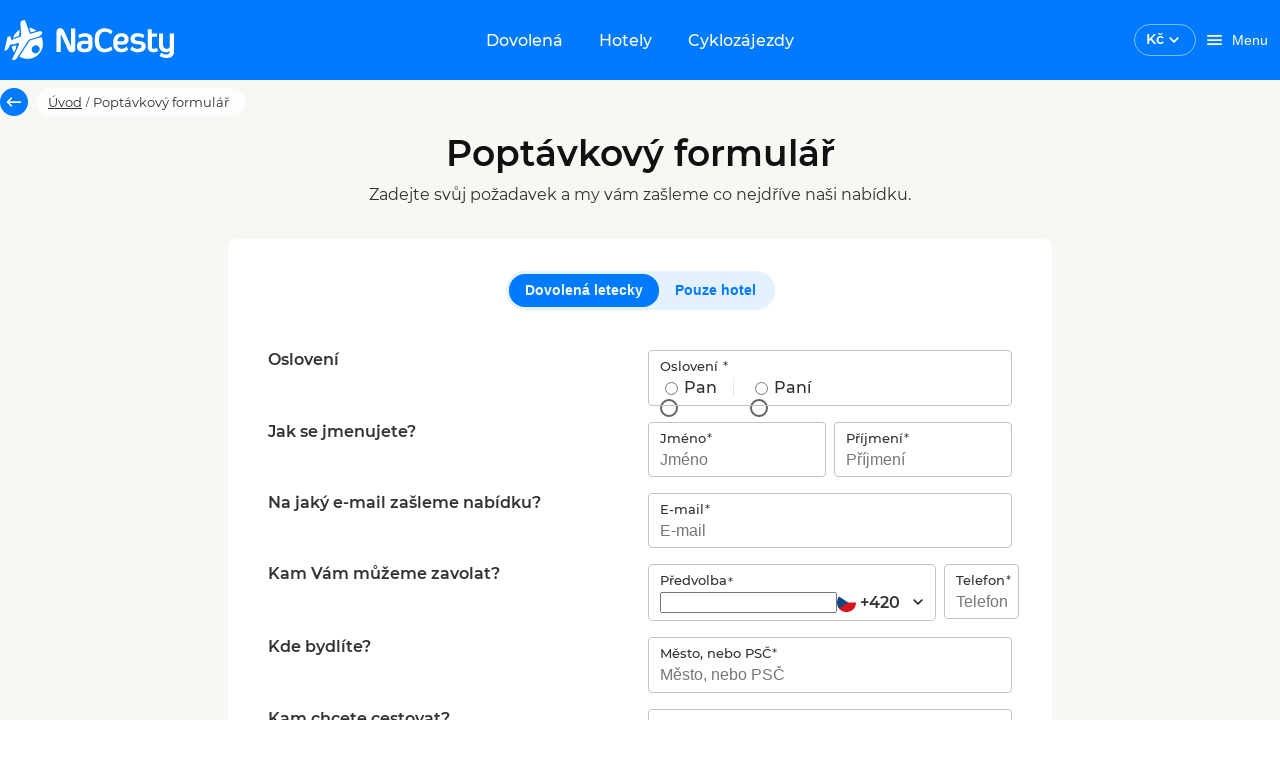

--- FILE ---
content_type: text/html; charset=utf-8
request_url: https://www.nacesty.cz/poptavkovy-formular
body_size: 34435
content:
<!DOCTYPE html><html lang="cs" data-beasties-container><head prefix="og:http://ogp.me/ns#fb:http://ogp.me/ns/fb#http://nacesty.cz:http://ogp.me/ns/fb/nacesty.cz#">
    <meta charset="utf-8">
    <base href="/">
    <meta name="viewport" content="height=device-height, width=device-width, initial-scale=1.0, viewport-fit=cover">
    <meta name="google-site-verification" content="4dda9jcCtC72OuuzH3JjddD13HELaSzuwO_9JZqrc4k">
    <meta name="description" content>
    <meta name="theme-color" content="#007aff">
    <title>Poptávka | NaCesty.cz</title>
    <link rel="preconnect" href="https://www.google.com" crossorigin>
    <link rel="preconnect" href="https://googleads.g.doubleclick.net" crossorigin>
    <link rel="preconnect" href="https://www.googletagmanager.com">
    <link rel="preload" href="/assets/fonts/Montserrat-Regular.woff2" as="font" crossorigin>
    <link rel="preload" href="/assets/fonts/Montserrat-Medium.woff2" as="font" crossorigin>
    <link rel="preload" href="/assets/fonts/Montserrat-MediumItalic.woff2" as="font" crossorigin>
    <link rel="preload" href="/assets/fonts/Montserrat-SemiBold.woff2" as="font" crossorigin>
    <link rel="preload" href="/assets/fonts/Montserrat-Bold.woff2" as="font" crossorigin>
    <style>.keen-slider:not([data-keen-slider-disabled]){-webkit-touch-callout:none;-webkit-tap-highlight-color:transparent;align-content:flex-start;display:flex;overflow:hidden;position:relative;touch-action:pan-y;-webkit-user-select:none;-moz-user-select:none;-ms-user-select:none;user-select:none;-khtml-user-select:none;width:100%}.keen-slider:not([data-keen-slider-disabled]) .keen-slider__slide{min-height:100%;overflow:hidden;position:relative;width:100%}
</style><link rel="stylesheet" href="keen-slider.css" media="print" onload="this.media='all'"><noscript><link rel="stylesheet" href="keen-slider.css" media="only x" onload="this.media='all'"></noscript>
    <style>.fi{background-size:contain;background-position:50%;background-repeat:no-repeat}.fi{position:relative;display:inline-block;width:1.333333em;line-height:1em}.fi:before{content:"\a0"}.fi.fis{width:1em}.fi-cz{background-image:url("./media/cz-PSDLWGGB.svg")}.fi-cz.fis{background-image:url("./media/cz-QNKUAFG6.svg")}
</style><link rel="stylesheet" href="flag-icons.css" media="print" onload="this.media='all'"><noscript><link rel="stylesheet" href="flag-icons.css" media="only x" onload="this.media='all'"></noscript>
    <link rel="manifest" href="manifest.webmanifest">
  <style>@font-face{font-family:Montserrat;font-style:normal;font-weight:400;src:local("Montserrat Regular"),local("Montserrat-Regular"),url(/assets/fonts/Montserrat-Regular.woff2) format("woff2");font-display:swap}@font-face{font-family:Montserrat;font-style:normal;font-weight:500;src:local("Montserrat Medium"),local("Montserrat-Medium"),url(/assets/fonts/Montserrat-Medium.woff2) format("woff2");font-display:swap}@font-face{font-family:Montserrat;font-style:normal;font-weight:600;src:local("Montserrat SemiBold"),local("Montserrat-SemiBold"),url(/assets/fonts/Montserrat-SemiBold.woff2) format("woff2");font-display:swap}@font-face{font-family:Montserrat;font-style:normal;font-weight:700;src:local("Montserrat Bold"),local("Montserrat-Bold"),url(/assets/fonts/Montserrat-Bold.woff2) format("woff2");font-display:swap}@font-face{font-family:Montserrat;font-style:italic;font-weight:500;src:local("Montserrat Italic"),local("Montserrat-MediumItalic"),url(/assets/fonts/Montserrat-MediumItalic.woff2) format("woff2");font-display:optional}@layer primeng{.p-component,.p-component *{box-sizing:border-box}.p-hidden-accessible{border:0;clip:rect(0 0 0 0);height:1px;margin:-1px;overflow:hidden;padding:0;position:absolute;width:1px}.p-hidden-accessible input{transform:scale(0)}@-webkit-keyframes p-fadein{0%{opacity:0}to{opacity:1}}button{border-radius:0}}@-webkit-keyframes p-icon-spin{0%{-webkit-transform:rotate(0);transform:rotate(0)}to{-webkit-transform:rotate(359deg);transform:rotate(359deg)}}@layer primeng{}@layer primeng{}@layer primeng{.p-checkbox{display:inline-flex;cursor:pointer;-webkit-user-select:none;user-select:none;vertical-align:bottom;position:relative}.p-checkbox-box{display:flex;justify-content:center;align-items:center}.p-checkbox-label{line-height:1}}@layer primeng{}@layer primeng{}@layer primeng{}@layer primeng{.p-radiobutton{display:inline-flex;cursor:pointer;-webkit-user-select:none;user-select:none;vertical-align:bottom;position:relative}.p-radiobutton-box{display:flex;justify-content:center;align-items:center}.p-radiobutton-icon{-webkit-backface-visibility:hidden;backface-visibility:hidden;transform:translateZ(0) scale(.1);border-radius:50%;visibility:hidden}.p-radiobutton-label{line-height:1}}@layer primeng{.p-ripple{overflow:hidden;position:relative}.p-ink{display:block;position:absolute;background:#ffffff80;border-radius:100%;transform:scale(0)}}@layer primeng{}html,body{height:100vh}html{font-size:10px}body{font-family:Montserrat,-apple-system,BlinkMacSystemFont,Segoe UI,Roboto,Helvetica,Arial,sans-serif;font-weight:400;background-color:var(--white);color:var(--text-color);font-size:10px;padding:0;margin:0;min-height:100%;-webkit-font-smoothing:antialiased;-moz-osx-font-smoothing:grayscale}:root{--info-bar-height: calc(var(--offline-banner-height) + var(--banner-height));--offline-banner-height: 0px;--navbar-h: 80;--navbar-height: 80px;--navbar-nav-height: 48px;--banner-height: 0px;--nc-layout-max-width-desktop: 1332px;--nc-layout-max-width-desktop-wide: 1640px}@media (max-width: 992px){:root{--navbar-h: 60;--navbar-height: 60px;--navbar-nav-height: 0}}.fi:before{content:"\a0"!important}.grid{display:flex;flex-wrap:wrap;margin-right:-.8rem;margin-left:-.8rem;margin-top:-.8rem}.grid>[class*=col]{box-sizing:border-box}.col{flex-grow:1;flex-basis:0;padding:.8rem}.col-12{flex:0 0 auto;padding:.8rem;width:100%}@media screen and (min-width: 768px){.md\:col-6{flex:0 0 auto;padding:.8rem;width:50%}}.text-primary{color:var(--primary-color)!important}.text-white{color:var(--nc-white)!important}.bg-smoke{background-color:var(--nc-warm-smoke)!important}.fill-primary{fill:var(--primary-color)!important}.fill-white{fill:var(--nc-white)!important}.fill-paragraph{fill:var(--nc-paragraph)!important}.hidden{display:none!important}.block{display:block!important}.flex{display:flex!important}.inline-flex{display:inline-flex!important}@media screen and (min-width: 768px){.md\:hidden{display:none!important}.md\:block{display:block!important}}@media screen and (min-width: 992px){.lg\:hidden{display:none!important}.lg\:block{display:block!important}.lg\:flex{display:flex!important}}.text-center{text-align:center!important}.underline{text-decoration:underline!important}.no-underline{text-decoration:none!important}.text-overflow-ellipsis{text-overflow:ellipsis!important}.font-normal{font-weight:400!important}.font-medium{font-weight:500!important}.font-semibold{font-weight:600!important}@media screen and (min-width: 992px){.lg\:font-normal{font-weight:400!important}}.text-base{font-size:1.4rem!important}.white-space-nowrap{white-space:nowrap!important}.flex-column{flex-direction:column!important}@media screen and (min-width: 992px){.lg\:flex-column{flex-direction:column!important}}.flex-wrap{flex-wrap:wrap!important}.justify-content-start{justify-content:flex-start!important}.justify-content-end{justify-content:flex-end!important}.justify-content-center{justify-content:center!important}.justify-content-between{justify-content:space-between!important}.align-items-center{align-items:center!important}.align-items-baseline{align-items:baseline!important}.flex-1{flex:1 1 0%!important}.gap-2{gap:.8rem!important}.gap-3{gap:1.6rem!important}@media screen and (min-width: 992px){.lg\:gap-3{gap:1.6rem!important}}.p-0{padding:0rem!important}.p-2{padding:.8rem!important}.pt-1{padding-top:.4rem!important}.pt-2{padding-top:.8rem!important}.pr-1{padding-right:.4rem!important}.pl-0{padding-left:0rem!important}.pl-3{padding-left:1.6rem!important}.pl-4{padding-left:2.4rem!important}.pb-0{padding-bottom:0rem!important}.px-2{padding-left:.8rem!important;padding-right:.8rem!important}.px-3{padding-left:1.6rem!important;padding-right:1.6rem!important}.py-1{padding-top:.4rem!important;padding-bottom:.4rem!important}.py-2{padding-top:.8rem!important;padding-bottom:.8rem!important}@media screen and (min-width: 768px){.md\:p-5{padding:3.2rem!important}.md\:pt-0{padding-top:0rem!important}.md\:pt-2{padding-top:.8rem!important}.md\:pb-2{padding-bottom:.8rem!important}.md\:px-0{padding-left:0rem!important;padding-right:0rem!important}}@media screen and (min-width: 992px){.lg\:px-1{padding-left:.4rem!important;padding-right:.4rem!important}}.m-0{margin:0rem!important}.m-auto{margin:auto!important}.mt-0{margin-top:0rem!important}.mt-1{margin-top:.4rem!important}.mt-2{margin-top:.8rem!important}.mt-3{margin-top:1.6rem!important}.mt-5{margin-top:3.2rem!important}.mr-1{margin-right:.4rem!important}.mr-2{margin-right:.8rem!important}.mr-3{margin-right:1.6rem!important}.ml-1{margin-left:.4rem!important}.ml-2{margin-left:.8rem!important}.ml-4{margin-left:2.4rem!important}.mb-0{margin-bottom:0rem!important}.mb-1{margin-bottom:.4rem!important}.mb-2{margin-bottom:.8rem!important}.mb-3{margin-bottom:1.6rem!important}.mb-4{margin-bottom:2.4rem!important}.my-0{margin-top:0rem!important;margin-bottom:0rem!important}@media screen and (min-width: 768px){.md\:mt-5{margin-top:3.2rem!important}}.w-full{width:100%!important}@media screen and (min-width: 768px){.md\:w-auto{width:auto!important}}.absolute{position:absolute!important}.top-0{top:0!important}.right-0{right:0!important}.overflow-hidden{overflow:hidden!important}.list-none{list-style:none!important}.cursor-auto{cursor:auto!important}.cursor-pointer{cursor:pointer!important}h1,h3{font-weight:600}h1{font-family:inherit;letter-spacing:0;font-weight:600;font-size:3.6rem;line-height:4.32rem;color:#111;margin-top:3.2rem;margin-bottom:2.4rem}h3{font-family:inherit;letter-spacing:0;font-weight:600;font-size:2.4rem;line-height:2.88rem;color:#111111de;margin-top:1.6rem;margin-bottom:1.6rem}.h5{font-family:inherit;letter-spacing:0;font-weight:600;font-size:1.6rem;line-height:1.92rem;color:#111;margin-top:1.6rem;margin-bottom:1.6rem}p,a{font-family:inherit;letter-spacing:0;font-weight:400;color:#303030;font-size:1.6rem;line-height:2.4rem;margin:0;padding:0}a{color:#007aff;line-height:1.8rem;text-decoration:none}a:hover{text-decoration:underline}p,ul{font-size:1.6rem;line-height:2.4rem;letter-spacing:0;font-weight:400}label,.label{font-family:inherit;letter-spacing:0;font-weight:400;color:#303030;font-size:1.3rem;line-height:1.6rem}.label-gray{font-size:1.3rem;line-height:1.5rem;letter-spacing:0;font-weight:400;color:#777}.text-title{font-size:1.6rem;line-height:1.9rem;letter-spacing:0;font-weight:600;color:#333}.text-base{font-family:inherit;letter-spacing:0;font-weight:400;color:#303030}.text-antracite{color:var(--nc-antracite)!important}.input-label{border:none;appearance:none;outline:none;padding:0;margin:0}:root{--text-color: rgba(0, 0, 0, .87);--text-color-secondary: #aaaaaa;--font-family: Montserrat;--surface-0: #ffffff;--surface-50: #fafafa;--surface-100: #f5f5f5;--surface-200: #eeeeee;--surface-300: #e0e0e0;--surface-400: #bdbdbd;--surface-500: #9e9e9e;--surface-600: #757575;--surface-700: #616161;--surface-800: #424242;--surface-900: #212121;--gray-50: #fafafa;--gray-100: #f5f5f5;--gray-200: #eeeeee;--gray-300: #e0e0e0;--gray-400: #bdbdbd;--gray-500: #9e9e9e;--gray-600: #757575;--gray-700: #616161;--gray-800: #424242;--gray-900: #212121;--content-padding: 1rem;--inline-spacing: .6rem;--border-radius: 4px;--surface-ground: #fafafa;--surface-section: #ffffff;--surface-card: #ffffff;--surface-overlay: #ffffff;--surface-border: rgba(0, 0, 0, .12);--surface-hover: rgba(0, 0, 0, .04);--maskbg: rgba(0, 0, 0, .32);--focus-ring: 0 0 0 .2rem #bfdbfe;color-scheme:light}*{box-sizing:border-box}.p-component{font-family:Montserrat;font-size:1.4rem;font-weight:400}.p-component:disabled{opacity:.38}.p-checkbox{width:18px;height:18px}.p-checkbox .p-checkbox-box{border:2px solid #c2c2c2;background:#fff;width:18px;height:18px;color:#000000de;border-radius:4px;transition:opacity .2s,background-color .2s,border-color .2s,color .2s,box-shadow .2s,background-size .2s cubic-bezier(.64,.09,.08,1)}.p-checkbox .p-checkbox-box .p-checkbox-icon{transition-duration:.2s;color:#fff;font-size:14px}.p-checkbox .p-checkbox-box.p-highlight{border-color:#007aff;background:#007aff}.p-checkbox:not(.p-checkbox-disabled) .p-checkbox-box:hover{border-color:#000000de}.p-checkbox:not(.p-checkbox-disabled) .p-checkbox-box.p-highlight:hover{border-color:#007aff;background:#007aff;color:#fff}.p-checkbox-label{margin-left:.6rem}.p-radiobutton{width:18px;height:18px}.p-radiobutton .p-radiobutton-box{border:2px solid #666666;background:#fff;width:18px;height:18px;color:#000000de;border-radius:50%;transition:opacity .2s,background-color .2s,border-color .2s,color .2s,box-shadow .2s,background-size .2s cubic-bezier(.64,.09,.08,1)}.p-radiobutton .p-radiobutton-box:not(.p-disabled):not(.p-highlight):hover{border-color:#000000de}.p-radiobutton .p-radiobutton-box .p-radiobutton-icon{width:8px;height:8px;transition-duration:.2s;background-color:#007aff}.p-radiobutton-label{margin-left:.6rem}input:-webkit-autofill,input:-webkit-autofill:hover,input:-webkit-autofill:focus,input:-webkit-autofill:active{-webkit-box-shadow:0 0 0 30px white inset!important}input:disabled{background:var(--nc-white-smoke)}textarea{outline:none;border:1px solid var(--nc-border-color2);border-radius:var(--border-radius-xs);transition:var(--nc-form-element-transition);padding:.8rem 1.2rem;font-family:Montserrat;color:var(--accent-color-text);font-weight:500;font-size:1.3rem;line-height:1.5rem}textarea:hover{outline:none;border:1px solid rgba(0,0,0,.87)}textarea:focus{border:1px solid var(--nc-sky);box-shadow:0 0 0 2px var(--nc-sky-30)}textarea::placeholder{font-family:Montserrat;color:var(--accent-color-text);font-weight:500;font-size:1.3rem;line-height:1.5rem}.p-checkbox{border-radius:50%;transition:box-shadow .2s}.p-checkbox .p-checkbox-box{border-color:#c2c2c2;border-radius:2px;position:relative}.p-checkbox .p-checkbox-box:not(.p-disabled):hover{border-color:#007aff}.p-checkbox:not(.p-checkbox-disabled):hover{box-shadow:0 0 1px 10px #0000000a}.p-checkbox.p-checkbox-checked:not(.p-checkbox-disabled):hover{box-shadow:0 0 1px 10px #007aff0a}.p-radiobutton{border-radius:50%;transition:box-shadow .2s}.p-radiobutton .p-radiobutton-box:not(.p-disabled):not(.p-highlight):hover{border:2px solid #007aff}.p-radiobutton:not(.p-radiobutton-disabled):hover{box-shadow:0 0 1px 10px #0000000a}.col{padding-top:0;padding-bottom:0}.col:first-of-type{padding-left:1.6rem}.col:last-of-type{padding-right:1.6rem}.required-marker{-webkit-font-smoothing:antialiased;color:var(--nc-paragraph);font-size:1.3rem;line-height:1.6rem}.required-marker:after{margin-left:1px;margin-right:0;content:"*"}
</style><link rel="stylesheet" href="styles-XIAIXRK5.css" media="print" onload="this.media='all'"><noscript><link rel="stylesheet" href="styles-XIAIXRK5.css"></noscript><style ng-app-id="ng">[_nghost-ng-c265307570]{display:block}[_nghost-ng-c265307570]     .skeleton{background-color:var(--nc-sky-75)!important}</style><link _ngcontent-ng-c265307570 href="https://files.nacesty.cz" rel="dns-prefetch"><link _ngcontent-ng-c265307570 href="https://files.nacesty.cz" rel="preconnect"><style ng-app-id="ng">[_nghost-ng-c4231565146]{top:0;position:fixed;width:100%;z-index:999;display:block}@keyframes _ngcontent-ng-c4231565146_fadeInStatus{0%{opacity:0}to{opacity:1}}.offline-container[_ngcontent-ng-c4231565146]{display:flex;justify-content:center;align-items:center;width:100%;padding:var(--nc-spacing-md) var(--nc-spacing-xl);background-color:var(--nc-danger);overflow:hidden;opacity:1;height:var(--offline-banner-height);z-index:10;animation:_ngcontent-ng-c4231565146_fadeInStatus .75s}.offline-container[_ngcontent-ng-c4231565146]   .info-text[_ngcontent-ng-c4231565146], .status-container[_ngcontent-ng-c4231565146]   .info-text[_ngcontent-ng-c4231565146]{font-size:1.2rem}@media (min-width: 993px){.offline-container[_ngcontent-ng-c4231565146]   .info-text[_ngcontent-ng-c4231565146], .status-container[_ngcontent-ng-c4231565146]   .info-text[_ngcontent-ng-c4231565146]{font-size:1.3rem}}.banner-container[_ngcontent-ng-c4231565146]{grid-template-columns:1fr 2rem;align-items:center;width:100%;padding:var(--nc-spacing-md) var(--nc-spacing-xl);background-color:var(--nc-sun-05);overflow:hidden;display:grid;opacity:1;height:var(--banner-height)}.banner-container[_ngcontent-ng-c4231565146]   .info-text[_ngcontent-ng-c4231565146]{font-size:1.2rem}@media (min-width: 993px){.banner-container[_ngcontent-ng-c4231565146]   .info-text[_ngcontent-ng-c4231565146]{font-size:1.3rem}}[_nghost-ng-c4231565146]   .banner-container[_ngcontent-ng-c4231565146]     .font-inherit{font-size:inherit}.nav-bar__toolbar[_ngcontent-ng-c4231565146]{background-color:var(--nc-sky);height:var(--navbar-height)}.nav-bar__toolbar[_ngcontent-ng-c4231565146]   .toolbar-btn[_ngcontent-ng-c4231565146]{color:var(--nc-white);max-height:3.6rem}@media (max-width: 768px){.nav-bar__toolbar[_ngcontent-ng-c4231565146]   .toolbar-btn[_ngcontent-ng-c4231565146]{padding:0}}@media (min-width: 769px){.nav-bar__toolbar[_ngcontent-ng-c4231565146]   .toolbar-btn[_ngcontent-ng-c4231565146]{padding-left:var(--nc-spacing-md);padding-right:var(--nc-spacing-md)}}.nav-bar__toolbar[_ngcontent-ng-c4231565146]   .welcome-text[_ngcontent-ng-c4231565146]{font-size:1.4rem;line-height:1.8rem}.nav-bar__toolbar-navigation[_ngcontent-ng-c4231565146]{position:absolute;left:50%;transform:translate(-50%)}.nav-bar__toolbar-logo-wrapper.with-dynamic-content[_ngcontent-ng-c4231565146], .nav-bar__toolbar-user.with-dynamic-content[_ngcontent-ng-c4231565146], .nav-bar__toolbar-navigation.with-dynamic-content[_ngcontent-ng-c4231565146]{display:none!important}.nav-bar__toolbar-navigation[_ngcontent-ng-c4231565146]   a[_ngcontent-ng-c4231565146]{transition:var(--nc-form-element-transition);will-change:background-color;border-radius:var(--border-radius-md)}.nav-bar__toolbar-navigation[_ngcontent-ng-c4231565146]   a[_ngcontent-ng-c4231565146]:hover, .nav-bar__toolbar-navigation[_ngcontent-ng-c4231565146]   a[_ngcontent-ng-c4231565146]:active, .nav-bar__toolbar-navigation--active[_ngcontent-ng-c4231565146]{background-color:var(--nc-sky-75)}.nav-bar__toolbar-wrapper.default[_ngcontent-ng-c4231565146]{max-width:var(--nc-layout-max-width-desktop)}.nav-bar__toolbar-wrapper.wide[_ngcontent-ng-c4231565146]{max-width:var(--nc-layout-max-width-desktop-wide)}.nav-bar__toolbar-logo-wrapper[_ngcontent-ng-c4231565146]{justify-content:flex-start;display:flex}@media (min-width: 993px){.nav-bar__toolbar-logo-wrapper[_ngcontent-ng-c4231565146]{width:22rem}}@media (min-width: 1441px){.nav-bar__toolbar-logo-wrapper[_ngcontent-ng-c4231565146]{width:30rem}}[_nghost-ng-c4231565146]     .login-user-avatar{background:transparent;border:1px solid var(--nc-sky-50)}[_nghost-ng-c4231565146]     .login-user-avatar nc-icon{fill:var(--nc-white)}.logged-user-avatar[_ngcontent-ng-c4231565146]{background-color:var(--nc-sky-10);color:var(--nc-sky);cursor:pointer}</style><style ng-app-id="ng">[_ngcontent-ng-c393952365]:root{--text-color: rgba(0, 0, 0, .87);--text-color-secondary: #aaaaaa;--font-family: Montserrat;--surface-0: #ffffff;--surface-50: #fafafa;--surface-100: #f5f5f5;--surface-200: #eeeeee;--surface-300: #e0e0e0;--surface-400: #bdbdbd;--surface-500: #9e9e9e;--surface-600: #757575;--surface-700: #616161;--surface-800: #424242;--surface-900: #212121;--gray-50: #fafafa;--gray-100: #f5f5f5;--gray-200: #eeeeee;--gray-300: #e0e0e0;--gray-400: #bdbdbd;--gray-500: #9e9e9e;--gray-600: #757575;--gray-700: #616161;--gray-800: #424242;--gray-900: #212121;--content-padding: 1rem;--inline-spacing: .6rem;--border-radius: 4px;--surface-ground: #fafafa;--surface-section: #ffffff;--surface-card: #ffffff;--surface-overlay: #ffffff;--surface-border: rgba(0, 0, 0, .12);--surface-hover: rgba(0, 0, 0, .04);--maskbg: rgba(0, 0, 0, .32);--focus-ring: 0 0 0 .2rem #bfdbfe;color-scheme:light}[_ngcontent-ng-c393952365]:root{--font-size: 1.4rem;--nc-shadow-none: none;--nc-shadow-1: 0 1px 8px #0000001a;--nc-shadow-2: 0 1px 4px #00000026;--nc-shadow-3: 0 1px 8px #00000026;--nc-shadow-4: 0 8px 16px #0000000d;--nc-shadow-5: 0 8px 16px #00000026;--nc-shadow-6: 0 1px 2px #0000004d;--nc-shadow-7: 0 1px 4px #00000029;--border-radius-xs: .4rem;--border-radius-sm: .6rem;--border-radius-md: .8rem;--border-radius-lg: 1.2rem;--border-radius-xl: 1.6rem;--border-radius-2xl: 2.4rem;--border-radius-3xl: 3.2rem;--primary-color: #007aff;--primary-color-text: #ffffff;--primary-color-darken: #003e80;--primary-color-text-darken: #ffffff;--accent-color: #ffc40d;--accent-color-text: #333333;--nc-sky: #007aff;--nc-sky-05: #f2f8ff;--nc-sky-10: #e5f1ff;--nc-sky-20: #cce4ff;--nc-sky-30: #b2d7ff;--nc-sky-40: #99caff;--nc-sky-50: #7fbcff;--nc-sky-75: #409bff;--nc-ocean: #003e80;--nc-sun: #ffc40d;--nc-sun-05: #fffcf2;--nc-sun-10: #fff9e6;--nc-sun-20: #fff3ce;--nc-sun-30: #ffedb5;--nc-sun-40: #ffe79e;--nc-sun-50: #ffe185;--nc-orange: #ff7700;--nc-mandarine: #ff9500;--nc-success: #76bb27;--nc-success-05: rgba(118, 187, 39, .0509803922);--nc-danger: #d92121;--nc-danger-05: rgba(217, 33, 33, .0509803922);--nc-danger-30: rgba(217, 33, 33, .2509803922);--nc-black: #111111;--nc-white: #ffffff;--nc-white-75: rgba(255, 255, 255, .75);--nc-paragraph: #303030;--nc-antracite: #595959;--nc-dark-gray: #777;--nc-silver: #c2c2c2;--nc-light-gray: #ebebeb;--nc-white-smoke: #f6f6f6;--nc-warm-smoke: #f8f7f4;--nc-color-777: #777777;--nc-teal: #0d6474;--nc-form-element-transition: opacity .2s, background-color .2s, border-color .2s, color .2s, box-shadow .2s, background-size .2s cubic-bezier(.64, .09, .08, 1);--nc-border: 1px solid var(--nc-border-color);--nc-border-color: #e8e8e8;--nc-border-color2: #c2c2c2;--nc-spacing-xs: .4rem;--nc-spacing-sm: .6rem;--nc-spacing-md: .8rem;--nc-spacing-lg: 1.2rem;--nc-spacing-xl: 1.6rem;--nc-spacing-2xl: 2.4rem;--nc-spacing-3xl: 3.2rem;--nc-spacing-5xl: 4.8rem;--nc-transition-duration: .2s}[_nghost-ng-c393952365]{display:inline-block}.nc-currency-select[_ngcontent-ng-c393952365]{border:1px solid var(--text-color);border-radius:var(--border-radius-xl);transition:var(--nc-form-element-transition);padding:.5rem 1.1rem;cursor:pointer}.nc-currency-select__label[_ngcontent-ng-c393952365]{font-size:1.4rem;line-height:1.8rem;font-weight:600}.nc-currency-select[_ngcontent-ng-c393952365]:hover{background:#0000000a}.nc-currency-select--inverted[_ngcontent-ng-c393952365]{color:var(--nc-white);border-color:#ffffff80}.nc-currency-select--inverted[_ngcontent-ng-c393952365]   nc-icon[_ngcontent-ng-c393952365]{fill:var(--nc-white)}.nc-currency-select[_ngcontent-ng-c393952365]   .nc-current-select-items[_ngcontent-ng-c393952365]{margin:0;padding:.5rem 1.1rem}.nc-currency-select-panel[_ngcontent-ng-c393952365]{background:#fff;color:#000000de;border:0 none;border-radius:var(--border-radius-xs);box-shadow:0 1px 4px #0000001a}  .nc-currency-select-items{padding:0;margin:0}  .nc-currency-select-items .nc-currency-select-item:first-of-type{border-top-left-radius:var(--border-radius-xs);border-top-right-radius:var(--border-radius-xs)}  .nc-currency-select-items .nc-currency-select-item:last-of-type{border-bottom-left-radius:var(--border-radius-xs);border-bottom-right-radius:var(--border-radius-xs)}  .nc-currency-select-items .nc-currency-select-item{margin:0;padding:.8rem 1.2rem;border:0 none;color:#000000de;background:transparent;transition:none;border-radius:0;cursor:pointer;white-space:nowrap;position:relative;overflow:hidden}  .nc-currency-select-items .nc-currency-select-item.nc-highlight{color:#007aff;background:#007aff1a}  .nc-currency-select-items .nc-currency-select-item:not(.nc-highlight):not(.nc-disabled):hover{color:#000000de;background:#e5f1ff}.nc-currency-select-panel[_ngcontent-ng-c393952365]   .nc-currency-select-item[_ngcontent-ng-c393952365]   .nc-current-select-label[_ngcontent-ng-c393952365]{line-height:1.8rem;font-size:1.4rem;font-weight:500;color:#333}</style><style ng-app-id="ng">:root{--text-color: rgba(0, 0, 0, .87);--text-color-secondary: #aaaaaa;--font-family: Montserrat;--surface-0: #ffffff;--surface-50: #fafafa;--surface-100: #f5f5f5;--surface-200: #eeeeee;--surface-300: #e0e0e0;--surface-400: #bdbdbd;--surface-500: #9e9e9e;--surface-600: #757575;--surface-700: #616161;--surface-800: #424242;--surface-900: #212121;--gray-50: #fafafa;--gray-100: #f5f5f5;--gray-200: #eeeeee;--gray-300: #e0e0e0;--gray-400: #bdbdbd;--gray-500: #9e9e9e;--gray-600: #757575;--gray-700: #616161;--gray-800: #424242;--gray-900: #212121;--content-padding: 1rem;--inline-spacing: .6rem;--border-radius: 4px;--surface-ground: #fafafa;--surface-section: #ffffff;--surface-card: #ffffff;--surface-overlay: #ffffff;--surface-border: rgba(0, 0, 0, .12);--surface-hover: rgba(0, 0, 0, .04);--maskbg: rgba(0, 0, 0, .32);--focus-ring: 0 0 0 .2rem #bfdbfe;color-scheme:light}:root{--font-size: 1.4rem;--nc-shadow-none: none;--nc-shadow-1: 0 1px 8px #0000001a;--nc-shadow-2: 0 1px 4px #00000026;--nc-shadow-3: 0 1px 8px #00000026;--nc-shadow-4: 0 8px 16px #0000000d;--nc-shadow-5: 0 8px 16px #00000026;--nc-shadow-6: 0 1px 2px #0000004d;--nc-shadow-7: 0 1px 4px #00000029;--border-radius-xs: .4rem;--border-radius-sm: .6rem;--border-radius-md: .8rem;--border-radius-lg: 1.2rem;--border-radius-xl: 1.6rem;--border-radius-2xl: 2.4rem;--border-radius-3xl: 3.2rem;--primary-color: #007aff;--primary-color-text: #ffffff;--primary-color-darken: #003e80;--primary-color-text-darken: #ffffff;--accent-color: #ffc40d;--accent-color-text: #333333;--nc-sky: #007aff;--nc-sky-05: #f2f8ff;--nc-sky-10: #e5f1ff;--nc-sky-20: #cce4ff;--nc-sky-30: #b2d7ff;--nc-sky-40: #99caff;--nc-sky-50: #7fbcff;--nc-sky-75: #409bff;--nc-ocean: #003e80;--nc-sun: #ffc40d;--nc-sun-05: #fffcf2;--nc-sun-10: #fff9e6;--nc-sun-20: #fff3ce;--nc-sun-30: #ffedb5;--nc-sun-40: #ffe79e;--nc-sun-50: #ffe185;--nc-orange: #ff7700;--nc-mandarine: #ff9500;--nc-success: #76bb27;--nc-success-05: rgba(118, 187, 39, .0509803922);--nc-danger: #d92121;--nc-danger-05: rgba(217, 33, 33, .0509803922);--nc-danger-30: rgba(217, 33, 33, .2509803922);--nc-black: #111111;--nc-white: #ffffff;--nc-white-75: rgba(255, 255, 255, .75);--nc-paragraph: #303030;--nc-antracite: #595959;--nc-dark-gray: #777;--nc-silver: #c2c2c2;--nc-light-gray: #ebebeb;--nc-white-smoke: #f6f6f6;--nc-warm-smoke: #f8f7f4;--nc-color-777: #777777;--nc-teal: #0d6474;--nc-form-element-transition: opacity .2s, background-color .2s, border-color .2s, color .2s, box-shadow .2s, background-size .2s cubic-bezier(.64, .09, .08, 1);--nc-border: 1px solid var(--nc-border-color);--nc-border-color: #e8e8e8;--nc-border-color2: #c2c2c2;--nc-spacing-xs: .4rem;--nc-spacing-sm: .6rem;--nc-spacing-md: .8rem;--nc-spacing-lg: 1.2rem;--nc-spacing-xl: 1.6rem;--nc-spacing-2xl: 2.4rem;--nc-spacing-3xl: 3.2rem;--nc-spacing-5xl: 4.8rem;--nc-transition-duration: .2s}.nc-button{display:inline-flex;align-items:center;justify-content:center;background:var(--gray-200);color:var(--nc-antracite);border:0 none;padding:1rem 2rem;font-size:1.4rem;transition:opacity .2s,background-color .2s,border-color .2s,color .2s,box-shadow .2s,background-size .2s cubic-bezier(.64,.09,.08,1);border-radius:4px;font-weight:500;min-width:4rem;cursor:pointer;position:relative}.nc-button nc-icon{color:var(--nc-antracite)}.nc-button:enabled:focus{background:#007affc2}.nc-button:enabled:active{background:#007affad}.nc-button:enabled:hover{background:#007affeb;color:#fff;border-color:transparent}.nc-button:enabled:active{background:#007affad;color:#fff;border-color:transparent}.nc-button.nc-button-text{background-color:transparent;color:#007aff;border-color:transparent}.nc-button.nc-button-text:enabled:focus{background:#007aff0a;box-shadow:none}.nc-button.nc-button-text:enabled:hover{background:#007aff0a;color:#007aff;border-color:transparent}.nc-button.nc-button-text:enabled:active{background:#007aff0a;color:#007aff;border-color:transparent}.nc-button.nc-button-default{box-shadow:var(--nc-shadow-6)}.nc-button.nc-button-outlined{background:transparent;background-color:transparent;color:var(--nc-antracite)}.nc-button.nc-button-outlined .outline{border-color:var(--gray-400)}.nc-button.nc-button-outlined nc-icon{color:var(--nc-antracite)}.nc-button.nc-button-outlined:enabled:focus{background:#0000000a;box-shadow:none}.nc-button.nc-button-outlined:enabled:focus .outline{border-color:var(--gray-600)}.nc-button.nc-button-outlined:enabled:hover,.nc-button.nc-button-outlined:is(a):hover{color:var(--nc-antracite);background:#0000000a}.nc-button.nc-button-outlined:enabled:hover .outline,.nc-button.nc-button-outlined:is(a):hover .outline{border-color:var(--gray-600)}.nc-button.nc-button-outlined:enabled:active{color:var(--nc-antracite);background:#0000000a}.nc-button.nc-button-outlined:enabled:active .outline{border-color:var(--gray-600)}.nc-button.nc-button-link{color:var(--nc-antracite);background:transparent}.nc-button.nc-button-link .outline{border-color:transparent}.nc-button.nc-button-link nc-icon{fill:var(--nc-antracite)}.nc-button.nc-button-link:enabled:hover{background:transparent;color:var(--nc-black);text-decoration:underline}.nc-button.nc-button-link:enabled:hover .outline{border-color:transparent}.nc-button.nc-button-link:enabled:focus{background:transparent;box-shadow:none}.nc-button.nc-button-link:enabled:focus .outline{border-color:transparent}.nc-button.nc-button-link:enabled:active{background:transparent;color:var(--nc-black)}.nc-button.nc-button-link:enabled:active .outline{border-color:transparent}.nc-button.nc-button-text{color:var(--nc-paragraph)}.nc-button.nc-button-text:enabled:active{color:var(--nc-paragraph);background:#0000000a}.nc-button.nc-button-text:enabled:hover{color:var(--nc-paragraph);background:#0000000a}.nc-button:focus{outline:0 none;outline-offset:0;box-shadow:0 0 0 .2rem #bfdbfe}.nc-button:disabled{background-color:#0000001f!important;color:var(--nc-white)!important;opacity:1;cursor:default}.nc-button:disabled.nc-button-text{background-color:transparent!important;color:#c2c2c2!important}.nc-button:disabled.nc-button-text span{background-color:transparent!important;color:#c2c2c2!important}.nc-button:disabled nc-icon{fill:var(--nc-silver)!important}.nc-button-label{font-size:1.3rem;line-height:1.6rem;font-weight:600;color:inherit}.nc-button.nc-button-sm{line-height:1rem}.nc-has-icons{padding:.8rem 2rem}.nc-button.nc-button-lg{line-height:1.9rem;font-size:1.6rem;font-weight:700;padding:1.8rem 3.2rem}@media (max-width: 375px){.nc-button.nc-button-lg{padding:var(--nc-spacing-xl) var(--nc-spacing-2xl)}}.nc-button.nc-button-lg nc-icon{font-size:1.6rem}.nc-button.nc-button-primary{color:#fff;background:#007aff}.nc-button.nc-button-primary nc-icon{fill:#fff}.nc-button.nc-button-primary.nc-button-outlined{background:transparent;color:#007aff}.nc-button.nc-button-primary.nc-button-outlined .outline{border-color:var(--nc-sky)}.nc-button.nc-button-primary.nc-button-outlined nc-icon{fill:var(--nc-sky)}.nc-button.nc-button-primary.nc-button-outlined:enabled:hover{background:#007aff0a;color:#007aff}.nc-button.nc-button-primary.nc-button-outlined:enabled:hover .outline{border-color:var(--nc-sky)}.nc-button.nc-button-primary.nc-button-outlined:enabled:focus{background:#007aff0a;box-shadow:none}.nc-button.nc-button-primary.nc-button-outlined:enabled:focus .outline{border-color:var(--nc-sky)}.nc-button.nc-button-primary.nc-button-outlined:enabled:active{background:#007aff29;color:#007aff}.nc-button.nc-button-primary.nc-button-outlined:enabled:active .outline{border-color:var(--nc-sky)}.nc-button.nc-button-primary.nc-button-text{background-color:transparent;color:#007aff}.nc-button.nc-button-primary.nc-button-text .outline{border-color:transparent}.nc-button.nc-button-primary.nc-button-text:enabled:hover{background:#007aff0a;color:#007aff}.nc-button.nc-button-primary.nc-button-text:enabled:hover .outline{border-color:transparent}.nc-button.nc-button-primary.nc-button-text:enabled:active{background:#007aff29;color:#007aff}.nc-button.nc-button-primary.nc-button-text:enabled:active .outline{border-color:transparent}.nc-button.nc-button-primary.nc-button-link{color:#007aff;background:transparent}.nc-button.nc-button-primary.nc-button-link .outline{border-color:transparent}.nc-button.nc-button-primary.nc-button-link nc-icon{fill:#007aff}.nc-button.nc-button-primary.nc-button-link:enabled:hover{background:transparent;color:#007aff;text-decoration:underline}.nc-button.nc-button-primary.nc-button-link:enabled:hover .outline{border-color:transparent}.nc-button.nc-button-primary.nc-button-link:enabled:focus{background:transparent;box-shadow:none}.nc-button.nc-button-primary.nc-button-link:enabled:focus .outline{border-color:transparent}.nc-button.nc-button-primary.nc-button-link:enabled:active{background:transparent;color:#007aff}.nc-button.nc-button-primary.nc-button-link:enabled:active .outline{border-color:transparent}.nc-button.nc-button-secondary{color:#333;background:#ffc40d;border:0 none}.nc-button.nc-button-secondary nc-icon{fill:#333}.nc-button.nc-button-secondary:enabled:hover{background:#ffc40deb;color:#333}.nc-button.nc-button-secondary:enabled:hover .outline{border-color:transparent}.nc-button.nc-button-secondary:enabled:focus{box-shadow:none}.nc-button.nc-button-secondary:enabled:active{background:#ffc40dad;color:#333}.nc-button.nc-button-secondary:enabled:active .outline{border-color:transparent}.nc-button.nc-button-secondary.nc-button-outlined{background:transparent;color:#ffc40d}.nc-button.nc-button-secondary.nc-button-outlined .outline{border-color:var(--nc-sun)}.nc-button.nc-button-secondary.nc-button-outlined nc-icon{fill:var(--nc-sun)}.nc-button.nc-button-secondary.nc-button-outlined:enabled:hover{background:#ffc40d0a;color:#ffc40d}.nc-button.nc-button-secondary.nc-button-outlined:enabled:hover .outline{border-color:var(--nc-sun)}.nc-button.nc-button-secondary.nc-button-outlined:enabled:focus{background:#ffc40d29;color:#ffc40d}.nc-button.nc-button-secondary.nc-button-outlined:enabled:focus .outline{border-color:var(--nc-sun)}.nc-button.nc-button-secondary.nc-button-outlined:enabled:active{background:#ffc40d29;color:#ffc40d}.nc-button.nc-button-secondary.nc-button-outlined:enabled:active .outline{border-color:var(--nc-sun)}.nc-button.nc-button-secondary.nc-button-text{background-color:transparent;color:#ffc40d;border-color:transparent}.nc-button.nc-button-secondary.nc-button-text:enabled:hover{background:#ffc40d0a;border-color:transparent;color:#ffc40d}.nc-button.nc-button-secondary.nc-button-text:enabled:active{background:#ffc40d29;border-color:transparent;color:#ffc40d}.nc-button.nc-button-secondary.nc-button-link{color:#ffc40d;background:transparent;border:transparent}.nc-button.nc-button-secondary.nc-button-link nc-icon{fill:#ffc40d}.nc-button.nc-button-secondary.nc-button-link:enabled:hover{background:transparent;color:#ffc40deb;border-color:transparent;text-decoration:underline}.nc-button.nc-button-secondary.nc-button-link:enabled:focus{background:transparent;box-shadow:none;border-color:transparent}.nc-button.nc-button-secondary.nc-button-link:enabled:active{background:transparent;color:#ffc40deb;border-color:transparent}.nc-button.nc-button-secondary:enabled:focus{background:#ffc40dc2}.nc-button.nc-button-secondary:enabled:active{background:#ffc40dad}.nc-button.nc-button-secondary.nc-button-text:enabled:focus,.nc-button.nc-button-secondary.nc-button-outlined:enabled:focus{background:#ffc40d1f}.nc-button.nc-button-secondary.nc-button-text:enabled:active,.nc-button.nc-button-secondary.nc-button-outlined:enabled:active{background:#ffc40d29}.nc-button.nc-button-secondary.nc-button-text .p-ink,.nc-button.nc-button-secondary.nc-button-outlined .p-ink{background-color:#ffc40d29}.nc-button.nc-button-success{color:#fff;background:#76bb27;border:0 none;fill:#fff}.nc-button.nc-button-success:enabled:hover{background:#76bb27eb;color:#fff}.nc-button.nc-button-success:enabled:hover .outline{border-color:transparent}.nc-button.nc-button-success:enabled:focus{box-shadow:none}.nc-button.nc-button-success:enabled:active{background:#76bb27ad;color:#fff}.nc-button.nc-button-success:enabled:active .outline{border-color:transparent}.nc-button.nc-button-success.nc-button-outlined{background-color:transparent;color:#76bb27}.nc-button.nc-button-success.nc-button-outlined .outline{border-color:var(--nc-success)}.nc-button.nc-button-success.nc-button-outlined nc-icon{fill:var(--nc-success)}.nc-button.nc-button-success.nc-button-outlined:enabled:hover{background:#76bb270a;color:#76bb27}.nc-button.nc-button-success.nc-button-outlined:enabled:hover .outline{border-color:var(--nc-success)}.nc-button.nc-button-success.nc-button-outlined:enabled:focus{background:#007aff0a;box-shadow:none}.nc-button.nc-button-success.nc-button-outlined:enabled:focus .outline{border-color:var(--nc-success)}.nc-button.nc-button-success.nc-button-outlined:enabled:active{background:#76bb2729;color:#76bb27}.nc-button.nc-button-success.nc-button-outlined:enabled:active .outline{border-color:var(--nc-success)}.nc-button.nc-button-success.nc-button-text{background-color:transparent;color:#76bb27}.nc-button.nc-button-success.nc-button-text .outline{border-color:transparent}.nc-button.nc-button-success.nc-button-text:enabled:hover{background:#76bb270a;color:#76bb27}.nc-button.nc-button-success.nc-button-text:enabled:hover .outline{border-color:transparent}.nc-button.nc-button-success.nc-button-text:enabled:active{background:#76bb2729;color:#76bb27}.nc-button.nc-button-success.nc-button-text:enabled:active .outline{border-color:transparent}.nc-button.nc-button-success.nc-button-link{color:#76bb27;background:transparent}.nc-button.nc-button-success.nc-button-link .outline{border-color:transparent}.nc-button.nc-button-success.nc-button-link nc-icon{fill:#76bb27}.nc-button.nc-button-success.nc-button-link:enabled:hover{background:transparent;color:#76bb27eb;text-decoration:underline}.nc-button.nc-button-success.nc-button-link:enabled:hover .outline{border-color:transparent}.nc-button.nc-button-success.nc-button-link:enabled:focus{background:transparent;box-shadow:none}.nc-button.nc-button-success.nc-button-link:enabled:focus .outline{border-color:transparent}.nc-button.nc-button-success.nc-button-link:enabled:active{background:transparent;color:#76bb27eb}.nc-button.nc-button-success.nc-button-link:enabled:active .outline{border-color:transparent}.nc-button.nc-button-success:enabled:focus{background:#76bb27c2}.nc-button.nc-button-success:enabled:active{background:#76bb27ad}.nc-button.nc-button-success.nc-button-text:enabled:focus,.nc-button.nc-button-success.nc-button-outlined:enabled:focus{background:#76bb271f}.nc-button.nc-button-success.nc-button-text:enabled:active,.nc-button.nc-button-success.nc-button-outlined:enabled:active{background:#76bb2729}.nc-button.nc-button-success.nc-button-text .p-ink,.nc-button.nc-button-success.nc-button-outlined .p-ink{background-color:#76bb2729}.nc-button.nc-button-danger{color:#fff;background:#d32f2f}.nc-button.nc-button-danger .outline{border-color:0 none}.nc-button.nc-button-danger nc-icon{fill:#fff}.nc-button.nc-button-danger:enabled:hover{background:#d32f2feb;color:#fff}.nc-button.nc-button-danger:enabled:hover .outline{border-color:transparent}.nc-button.nc-button-danger:enabled:focus{box-shadow:none}.nc-button.nc-button-danger:enabled:active{background:#d32f2fad;color:#fff}.nc-button.nc-button-danger:enabled:active .outline{border-color:transparent}.nc-button.nc-button-danger.nc-button-outlined{background-color:transparent;color:#d32f2f}.nc-button.nc-button-danger.nc-button-outlined .outline{border-color:var(--nc-danger)}.nc-button.nc-button-danger.nc-button-outlined nc-icon{fill:var(--nc-danger)}.nc-button.nc-button-danger.nc-button-outlined:enabled:hover{background:#d32f2f0a;color:#d32f2f}.nc-button.nc-button-danger.nc-button-outlined:enabled:hover .outline{border-color:var(--nc-danger)}.nc-button.nc-button-danger.nc-button-outlined:enabled:focus{background:#d32f2f29;color:#d32f2f}.nc-button.nc-button-danger.nc-button-outlined:enabled:focus .outline{border-color:var(--nc-danger)}.nc-button.nc-button-danger.nc-button-outlined:enabled:active{background:#d32f2f29;color:#d32f2f}.nc-button.nc-button-danger.nc-button-outlined:enabled:active .outline{border-color:var(--nc-danger)}.nc-button.nc-button-danger.nc-button-text{background-color:transparent;color:#d32f2f}.nc-button.nc-button-danger.nc-button-text .outline{border-color:transparent}.nc-button.nc-button-danger.nc-button-text:enabled:hover{background:#d32f2f0a;color:#d32f2f}.nc-button.nc-button-danger.nc-button-text:enabled:hover .outline{border-color:transparent}.nc-button.nc-button-danger.nc-button-text:enabled:active{background:#d32f2f29;color:#d32f2f}.nc-button.nc-button-danger.nc-button-text:enabled:active .outline{border-color:transparent}.nc-button.nc-button-danger.nc-button-link{color:#d32f2f;background:transparent}.nc-button.nc-button-danger.nc-button-link .outline{border-color:transparent}.nc-button.nc-button-danger.nc-button-link nc-icon{fill:#d32f2f}.nc-button.nc-button-danger.nc-button-link:enabled:hover{background:transparent;color:#d32f2feb;text-decoration:underline}.nc-button.nc-button-danger.nc-button-link:enabled:hover .outline{border-color:transparent}.nc-button.nc-button-danger.nc-button-link:enabled:focus{background:transparent;box-shadow:none}.nc-button.nc-button-danger.nc-button-link:enabled:focus .outline{border-color:transparent}.nc-button.nc-button-danger.nc-button-link:enabled:active{background:transparent;color:#d32f2feb}.nc-button.nc-button-danger.nc-button-link:enabled:active .outline{border-color:transparent}.nc-button.nc-button-danger:enabled:focus{background:#d32f2fc2}.nc-button.nc-button-danger:enabled:active{background:#d32f2fad}.nc-button.nc-button-danger.nc-button-text:enabled:focus,.nc-button.nc-button-danger.nc-button-outlined:enabled:focus{background:#d32f2f1f}.nc-button.nc-button-danger.nc-button-text:enabled:active,.nc-button.nc-button-danger.nc-button-outlined:enabled:active{background:#d32f2f29}.nc-button.nc-button-danger.nc-button-text .p-ink,.nc-button.nc-button-danger.nc-button-outlined .p-ink{background-color:#d32f2f29}.nc-button.nc-button-transparent.nc-button-outlined{background-color:transparent;color:var(--nc-white)}.nc-button.nc-button-transparent.nc-button-outlined .outline{border-color:var(--nc-white)}.nc-button.nc-button-transparent.nc-button-outlined nc-icon{fill:var(--nc-white)}.nc-button.nc-button-transparent.nc-button-outlined:enabled:hover{background:#0000000a;color:var(--nc-white)}.nc-button.nc-button-transparent.nc-button-outlined:enabled:hover .outline{border-color:var(--nc-white)}.nc-button.nc-button-transparent.nc-button-outlined:enabled:focus{background:#0000000a;color:var(--nc-white)}.nc-button.nc-button-transparent.nc-button-outlined:enabled:focus .outline{border-color:var(--nc-white)}.nc-button.nc-button-transparent.nc-button-outlined:enabled:active{background:#0000000a;color:var(--nc-white)}.nc-button.nc-button-transparent.nc-button-outlined:enabled:active .outline{border-color:var(--nc-white)}.outline{pointer-events:none;position:absolute;top:0;left:0;height:100%;width:100%;border:1px solid transparent;border-radius:var(--border-radius-xs);transition:var(--nc-form-element-transition);transform:translateZ(0)}.loader{width:1.4rem;height:1.4rem;border:.2rem solid var(--nc-white);border-bottom-color:transparent;border-radius:50%;display:inline-block;box-sizing:border-box;animation:rotation 1s linear infinite}.loader--large{width:1.8rem;height:1.8rem}.btn-wrapper:has(.loader+*) .loader{margin-right:var(--nc-spacing-xs)}.btn-wrapper:has(.loader+*) .loader--large{margin-right:var(--nc-spacing-md)}@keyframes rotation{0%{transform:rotate(0)}to{transform:rotate(360deg)}}.nc-button.nc-button-outlined .loader{border:.1rem solid rgba(0,0,0,.12);border-bottom-color:transparent}.nc-button-outlined.nc-button-primary .loader{border:.1rem solid #ffc40d;border-bottom-color:transparent}.nc-button-outlined.nc-button-primary .loader{border:.1rem solid #007aff;border-bottom-color:transparent}.nc-button-outlined.nc-button-secondary .loader{border:.1rem solid #ffc40d;border-bottom-color:transparent}.nc-button-outlined.nc-button-success .loader{border:.1rem solid #76bb27;border-bottom-color:transparent}.nc-button-outlined.nc-button-danger .loader{border:.1rem solid #d32f2f;border-bottom-color:transparent}.nc-button-text.nc-disabled .loader{border:.1rem solid rgba(0,0,0,.12);border-bottom-color:transparent}
</style><style ng-app-id="ng">[_nghost-ng-c2475054913]{display:inline-flex;align-items:center;justify-content:center;position:relative;vertical-align:middle;fill:var(--accent-color-text)}[_nghost-ng-c2475054913]     svg{pointer-events:none;display:block;width:100%;height:100%;fill:inherit}[_nghost-ng-c2475054913]     svg path:nth-of-type(2){fill:inherit}</style><style ng-app-id="ng">[_nghost-ng-c339748616]{display:block;width:100%}.basic-select[_ngcontent-ng-c339748616]{margin:0;padding:0;width:100%;list-style:none;text-align:left}.basic-select[_ngcontent-ng-c339748616]   .basic-select-item[_ngcontent-ng-c339748616]{display:flex;align-items:center;cursor:pointer;font-weight:500;padding:var(--nc-spacing-md)}.basic-select[_ngcontent-ng-c339748616]   .basic-select-item[_ngcontent-ng-c339748616]:hover{text-decoration:underline}.basic-select[_ngcontent-ng-c339748616]   .basic-select-item__label[_ngcontent-ng-c339748616]{font-size:1.4rem;line-height:1.7rem}.basic-select[_ngcontent-ng-c339748616]   .basic-select-item.basic-select-item--default[_ngcontent-ng-c339748616]:hover{background-color:var(--nc-sky-10)}.basic-select[_ngcontent-ng-c339748616]   .basic-select-item.basic-select-item--secondary[_ngcontent-ng-c339748616]:hover{background-color:var(--nc-sun-10)}</style><style ng-app-id="ng">[_nghost-ng-c191012756]{display:block}.main-view[_ngcontent-ng-c191012756]{padding-top:calc(var(--navbar-height) + var(--info-bar-height))}</style><style ng-app-id="ng">[_nghost-ng-c413152963]{display:block}</style><style ng-app-id="ng">[_nghost-ng-c2402736903]{--nc-footer-layout-padding: 4.8rem;--nc-footer-layout-padding-mobile: 3.2rem}.footer[_ngcontent-ng-c2402736903]{display:flex;flex-direction:column}.footer-item-list[_ngcontent-ng-c2402736903]{margin:0;padding:0;list-style:none}.footer-item-list[_ngcontent-ng-c2402736903]   li[_ngcontent-ng-c2402736903]:not(:last-of-type){margin-bottom:var(--nc-spacing-xs)}.footer-item-list[_ngcontent-ng-c2402736903]   li[_ngcontent-ng-c2402736903]   a[_ngcontent-ng-c2402736903]{font-size:1.4rem}.footer-item-list[_ngcontent-ng-c2402736903] > ul[_ngcontent-ng-c2402736903]{padding-left:var(--nc-spacing-xl);list-style:none}.footer-item-list[_ngcontent-ng-c2402736903] > ul[_ngcontent-ng-c2402736903]   li[_ngcontent-ng-c2402736903]   a[_ngcontent-ng-c2402736903]{font-size:1.3rem}.destination-item[_ngcontent-ng-c2402736903]{list-style:disc!important}.destination-item.mobile[_ngcontent-ng-c2402736903]::marker{color:var(--nc-sky)}.destination-item.desktop[_ngcontent-ng-c2402736903]::marker{color:var(--nc-silver)}.footer-client-info[_ngcontent-ng-c2402736903]{max-width:var(--nc-layout-max-width-desktop);width:100%}@media (min-width: 769px){.footer-client-info[_ngcontent-ng-c2402736903]{gap:var(--nc-spacing-xl)}}.footer-client-info[_ngcontent-ng-c2402736903]   .social-link[_ngcontent-ng-c2402736903]{width:3.2rem;height:3.2rem;display:flex;justify-content:center;align-items:center}.footer-client-info[_ngcontent-ng-c2402736903]   .social-link[_ngcontent-ng-c2402736903] > div[_ngcontent-ng-c2402736903]{background-color:var(--accent-color-text)}.footer-client-info__wrapper[_ngcontent-ng-c2402736903]{padding:var(--nc-footer-layout-padding) 0;background-color:var(--nc-warm-smoke)}@media (max-width: 768px){.footer-client-info__wrapper[_ngcontent-ng-c2402736903]{padding:var(--nc-footer-layout-padding-mobile) 0}}.footer-links[_ngcontent-ng-c2402736903]{max-width:var(--nc-layout-max-width-desktop);width:100%;display:flex;justify-content:space-between}.footer-links__wrapper[_ngcontent-ng-c2402736903]{padding:var(--nc-footer-layout-padding-mobile) 0 var(--nc-footer-layout-padding-mobile) 0}@media (min-width: 993px){.footer-links__wrapper[_ngcontent-ng-c2402736903]{padding:var(--nc-footer-layout-padding) 0 var(--nc-footer-layout-padding) 0}}.favorite-links-grid[_ngcontent-ng-c2402736903]{display:grid;grid-template-columns:repeat(5,minmax(0,1fr))}.travel-agencies[_ngcontent-ng-c2402736903]{display:flex;flex-direction:column}.travel-agencies__wrapper[_ngcontent-ng-c2402736903]{max-width:var(--nc-layout-max-width-desktop);width:100%;display:flex;justify-content:space-between}.travel-agencies-mobile[_ngcontent-ng-c2402736903]   .slider-container[_ngcontent-ng-c2402736903]{display:flex;align-items:center;width:100%}.travel-agencies-list[_ngcontent-ng-c2402736903]{display:grid;grid-template-columns:repeat(10,1fr);gap:var(--nc-spacing-md);align-items:center}@media (min-width: 993px){.travel-agencies-list[_ngcontent-ng-c2402736903]{height:5rem}}.travel-agency-item[_ngcontent-ng-c2402736903]   img[_ngcontent-ng-c2402736903]{object-fit:contain;width:100%;max-height:2.8rem}.accepted-cards-list[_ngcontent-ng-c2402736903]{display:flex;gap:1.6rem;align-items:center;justify-content:center;flex-wrap:wrap}.accepted-cards-item[_ngcontent-ng-c2402736903]{width:4.8rem;height:3.8rem;display:flex;align-items:center}.accepted-cards-item[_ngcontent-ng-c2402736903]   img[_ngcontent-ng-c2402736903]{max-height:3.7rem}.copyright[_ngcontent-ng-c2402736903]{margin-bottom:6rem}.travel-agencies-title[_ngcontent-ng-c2402736903], .copyright[_ngcontent-ng-c2402736903]{color:#777}</style><style ng-app-id="ng">[_nghost-ng-c2479207334]{width:100%;display:block;--nc-accordion-bg: var(--nc-white);--nc-accordion-header-padding: 1.6rem}.accordion__item[_ngcontent-ng-c2479207334]{background-color:var(--nc-accordion-bg)}.accordion__header[_ngcontent-ng-c2479207334]{display:flex;justify-content:space-between;align-items:center;cursor:pointer;padding:var(--nc-accordion-header-padding)}.accordion__toggle-btn[_ngcontent-ng-c2479207334]{border:none;background:none}.accordion__toggle-btn[_ngcontent-ng-c2479207334]   nc-icon[_ngcontent-ng-c2479207334]{transition:transform .3s ease-in-out}.accordion__item.active[_ngcontent-ng-c2479207334]   .accordion__toggle-btn[_ngcontent-ng-c2479207334]   nc-icon[_ngcontent-ng-c2479207334]{transform:rotate(180deg)}.accordion__item[_ngcontent-ng-c2479207334]   .accordion__header[_ngcontent-ng-c2479207334]:focus-within{border-radius:var(--accordion-border-radius)}.accordion__toggle-btn[_ngcontent-ng-c2479207334]:focus{outline:none}.accordion__content[_ngcontent-ng-c2479207334]{overflow:hidden}.accordion__content-no-animation[_ngcontent-ng-c2479207334]{height:0}.accordion__content-no-animation--expanded[_ngcontent-ng-c2479207334]{height:auto;max-height:auto}</style><style ng-app-id="ng">[_nghost-ng-c33428952]{--nc-divider-margin: var(--nc-spacing-xl);--nc-divider-border-width: 1px;display:block}.nc-divider--horizontal[_nghost-ng-c33428952]{margin:var(--nc-divider-margin) 0;border-top-style:solid;border-top-color:var(--nc-border-color);border-top-width:var(--nc-divider-border-width)}.nc-divider--vertical[_nghost-ng-c33428952]{margin:0 var(--nc-divider-margin);border-left-style:solid;border-left-color:var(--nc-border-color);border-left-width:var(--nc-divider-border-width)}</style><style ng-app-id="ng">.main-wrapper[_ngcontent-ng-c3349961346]{background:var(--nc-warm-smoke);padding-bottom:6.4rem}.demand-breadcrumb[_ngcontent-ng-c3349961346]{max-width:var(--nc-layout-max-width-desktop);margin:0 auto;padding:var(--nc-spacing-md) 0}.content-wrapper[_ngcontent-ng-c3349961346]{max-width:82.4rem;margin:0 auto}.demand-form[_ngcontent-ng-c3349961346]{background:var(--nc-white);border-radius:.8rem}</style><meta name="robots" content="noindex, nofollow"><style ng-app-id="ng">[_nghost-ng-c3542186494]   nc-switch-button[_ngcontent-ng-c3542186494]     .nc-switch-button{flex:unset}[_nghost-ng-c3542186494]   nc-dropdown[_ngcontent-ng-c3542186494]     .nc-dropdown-input{width:100%!important}[_nghost-ng-c3542186494]   nc-autocomplete[_ngcontent-ng-c3542186494]     .nc-autocomplete-input{font-weight:600;width:100%}[_nghost-ng-c3542186494]   nc-autocomplete[_ngcontent-ng-c3542186494]     .nc-autocomplete-input::placeholder{font-weight:400}.switch-button[_ngcontent-ng-c3542186494]{width:fit-content}.icon[_ngcontent-ng-c3542186494]{width:1.9rem!important;height:1.9rem;border-radius:1.6rem}.icon-color[_ngcontent-ng-c3542186494]{fill:var(--nc-paragraph)!important}.dropdown-item[_ngcontent-ng-c3542186494]{padding:.8rem 1.2rem;height:4rem}.divider[_ngcontent-ng-c3542186494]{border-bottom:1px solid var(--nc-border-color2)!important}.autocomplete-item[_ngcontent-ng-c3542186494]{min-height:4.8rem;display:flex;align-items:center}.link[_ngcontent-ng-c3542186494]{font-size:1.4rem;color:var(--nc-paragraph);font-weight:500}.remove-room[_ngcontent-ng-c3542186494]{display:inline-block;height:2.4rem;width:2.4rem;line-height:2.4rem;text-align:center;background-color:var(--nc-border-color);border-radius:50%}.remove-room[_ngcontent-ng-c3542186494]:hover{cursor:pointer;background-color:var(--gray-300)}</style><link rel="canonical" href="https://www.nacesty.cz/poptavkovy-formular"><meta name="author" content="NaCesty.cz, s.r.o."><meta name="keywords" content><meta property="og:site_name" content="NaCesty.cz"><meta property="og:type" content="website"><meta property="og:locale" content="cs_CZ"><meta property="og:image" content="https://www.nacesty.cz/data/img/nacesty-logo-fb.png'"><meta property="og:name" content="NaCesty.cz"><meta property="og:title" content="Poptávka | NaCesty.cz"><meta property="og:description" content="Last minute dovolená od německých cestovních kanceláří se 100% českým servisem | Hodnocení, recenze a booking hotelů."><meta property="og:url" content="https://www.nacesty.cz/poptavkovy-formular"><style ng-app-id="ng">[_nghost-ng-c2750014803]{--nc-breadcrumb-size: 2.8rem;display:flex;flex-wrap:wrap;list-style:none;align-items:center;margin:0;padding:0}.nc-breadcrumb[_ngcontent-ng-c2750014803]{display:flex;align-items:center;padding:.6rem 1.2rem;border-radius:1.6rem;background-color:#fffc;max-height:var(--nc-breadcrumb-size);max-width:calc(100% - (var(--nc-breadcrumb-size) + 1.6rem));overflow-x:auto;overflow-y:hidden;white-space:nowrap}@media (min-width: 993px){.nc-breadcrumb[_ngcontent-ng-c2750014803]{overflow-x:hidden}}</style><style ng-app-id="ng">.nc-breadcrumb-back[_ngcontent-ng-c3309275003]{display:flex;align-items:center;justify-content:center;border-radius:50%;background-color:var(--nc-sky);height:var(--nc-breadcrumb-size);width:var(--nc-breadcrumb-size);transition:var(--nc-form-element-transition)}.nc-breadcrumb-back[_ngcontent-ng-c3309275003]:hover{background-color:var(--nc-sky-75)}.nc-breadcrumb-back[_ngcontent-ng-c3309275003]   nc-icon[_ngcontent-ng-c3309275003]{fill:var(--nc-white)}</style><style ng-app-id="ng">[_nghost-ng-c1012788978]{display:inline-flex;align-items:center}[_nghost-ng-c1012788978]:last-of-type   .nc-breadcrumb-separator[_ngcontent-ng-c1012788978]{display:none}[_nghost-ng-c1012788978]     .nc-breadcrumb-link a{font-family:inherit;letter-spacing:0;font-weight:400;color:#303030;font-size:1.3rem;line-height:1.6rem;cursor:pointer;transition:color var(--nc-transition-duration)}[_nghost-ng-c1012788978]     .nc-breadcrumb-link a:not(.nc-breadcrumb--active){text-decoration:underline}[_nghost-ng-c1012788978]     .nc-breadcrumb-link a:hover{text-decoration:none;color:var(--nc-black)}</style><style ng-app-id="ng">[_nghost-ng-c3906569122]{display:inline-block;--nc-switch-button-bg: #e4f1ff;--nc-switch-button-item-flex: 1}.nc-switch-button-container[_ngcontent-ng-c3906569122]{position:relative;border-radius:2rem;padding:.3rem;display:flex;align-items:center;background-color:var(--nc-switch-button-bg);gap:var(--nc-spacing-xs)}.nc-switch-button[_ngcontent-ng-c3906569122]{display:flex;align-items:center;justify-content:center;font-size:1.4rem;line-height:1.7rem;letter-spacing:0;font-weight:600;color:var(--nc-sky);border-radius:1.6rem;padding:.8rem 1.6rem;background-color:transparent;border:0 none;cursor:pointer;transition:background-color .15s ease-in-out;flex:var(--nc-switch-button-item-flex);z-index:2}.nc-switch-button[_ngcontent-ng-c3906569122]   nc-icon[_ngcontent-ng-c3906569122]{fill:var(--nc-sky);margin-right:.6rem}.nc-switch-button--selected[_ngcontent-ng-c3906569122]{color:var(--nc-sky-05);background-color:var(--nc-sky)}.nc-switch-button--selected[_ngcontent-ng-c3906569122]   nc-icon[_ngcontent-ng-c3906569122]{fill:var(--nc-white)}.nc-switch-button-divider[_ngcontent-ng-c3906569122]{width:1px;height:1.8rem;background-color:var(--nc-border-color);margin-left:.4rem;margin-right:.4rem}.inkbar[_ngcontent-ng-c3906569122]{z-index:1;display:block;position:absolute;bottom:0;height:calc(100% - .6rem);transform:translateY(-.3rem);transition:.5s cubic-bezier(.35,0,.25,1);background-color:var(--nc-sky);border-radius:2rem}</style><style ng-app-id="ng">[_nghost-ng-c1578150406]     nc-radio-button:not(:last-child){border-right:.1rem solid var(--nc-border-color);padding-right:1.6rem;margin-right:1.6rem}.wrapper[_ngcontent-ng-c1578150406]{display:block;padding:.8rem 1.2rem;position:relative}.wrapper[_ngcontent-ng-c1578150406]   .outline[_ngcontent-ng-c1578150406]{pointer-events:none;position:absolute;top:0;left:0;width:100%;height:100%;border:1px solid var(--nc-silver);border-radius:var(--border-radius-xs);transition:var(--nc-form-element-transition)}.wrapper[_ngcontent-ng-c1578150406]:not(.nc-disabled).nc-radio-toggle--error   .outline[_ngcontent-ng-c1578150406]{border-color:var(--nc-danger)}.wrapper[_ngcontent-ng-c1578150406]:not(.nc-disabled):hover   .outline[_ngcontent-ng-c1578150406]{border-color:#000000de}.icon[_ngcontent-ng-c1578150406]{margin:.6rem}.nc-disabled[_ngcontent-ng-c1578150406]{background:var(--nc-white-smoke)}</style><style ng-app-id="ng">[_ngcontent-ng-c1576729642]:root{--text-color: rgba(0, 0, 0, .87);--text-color-secondary: #aaaaaa;--font-family: Montserrat;--surface-0: #ffffff;--surface-50: #fafafa;--surface-100: #f5f5f5;--surface-200: #eeeeee;--surface-300: #e0e0e0;--surface-400: #bdbdbd;--surface-500: #9e9e9e;--surface-600: #757575;--surface-700: #616161;--surface-800: #424242;--surface-900: #212121;--gray-50: #fafafa;--gray-100: #f5f5f5;--gray-200: #eeeeee;--gray-300: #e0e0e0;--gray-400: #bdbdbd;--gray-500: #9e9e9e;--gray-600: #757575;--gray-700: #616161;--gray-800: #424242;--gray-900: #212121;--content-padding: 1rem;--inline-spacing: .6rem;--border-radius: 4px;--surface-ground: #fafafa;--surface-section: #ffffff;--surface-card: #ffffff;--surface-overlay: #ffffff;--surface-border: rgba(0, 0, 0, .12);--surface-hover: rgba(0, 0, 0, .04);--maskbg: rgba(0, 0, 0, .32);--focus-ring: 0 0 0 .2rem #bfdbfe;color-scheme:light}[_ngcontent-ng-c1576729642]:root{--font-size: 1.4rem;--nc-shadow-none: none;--nc-shadow-1: 0 1px 8px #0000001a;--nc-shadow-2: 0 1px 4px #00000026;--nc-shadow-3: 0 1px 8px #00000026;--nc-shadow-4: 0 8px 16px #0000000d;--nc-shadow-5: 0 8px 16px #00000026;--nc-shadow-6: 0 1px 2px #0000004d;--nc-shadow-7: 0 1px 4px #00000029;--border-radius-xs: .4rem;--border-radius-sm: .6rem;--border-radius-md: .8rem;--border-radius-lg: 1.2rem;--border-radius-xl: 1.6rem;--border-radius-2xl: 2.4rem;--border-radius-3xl: 3.2rem;--primary-color: #007aff;--primary-color-text: #ffffff;--primary-color-darken: #003e80;--primary-color-text-darken: #ffffff;--accent-color: #ffc40d;--accent-color-text: #333333;--nc-sky: #007aff;--nc-sky-05: #f2f8ff;--nc-sky-10: #e5f1ff;--nc-sky-20: #cce4ff;--nc-sky-30: #b2d7ff;--nc-sky-40: #99caff;--nc-sky-50: #7fbcff;--nc-sky-75: #409bff;--nc-ocean: #003e80;--nc-sun: #ffc40d;--nc-sun-05: #fffcf2;--nc-sun-10: #fff9e6;--nc-sun-20: #fff3ce;--nc-sun-30: #ffedb5;--nc-sun-40: #ffe79e;--nc-sun-50: #ffe185;--nc-orange: #ff7700;--nc-mandarine: #ff9500;--nc-success: #76bb27;--nc-success-05: rgba(118, 187, 39, .0509803922);--nc-danger: #d92121;--nc-danger-05: rgba(217, 33, 33, .0509803922);--nc-danger-30: rgba(217, 33, 33, .2509803922);--nc-black: #111111;--nc-white: #ffffff;--nc-white-75: rgba(255, 255, 255, .75);--nc-paragraph: #303030;--nc-antracite: #595959;--nc-dark-gray: #777;--nc-silver: #c2c2c2;--nc-light-gray: #ebebeb;--nc-white-smoke: #f6f6f6;--nc-warm-smoke: #f8f7f4;--nc-color-777: #777777;--nc-teal: #0d6474;--nc-form-element-transition: opacity .2s, background-color .2s, border-color .2s, color .2s, box-shadow .2s, background-size .2s cubic-bezier(.64, .09, .08, 1);--nc-border: 1px solid var(--nc-border-color);--nc-border-color: #e8e8e8;--nc-border-color2: #c2c2c2;--nc-spacing-xs: .4rem;--nc-spacing-sm: .6rem;--nc-spacing-md: .8rem;--nc-spacing-lg: 1.2rem;--nc-spacing-xl: 1.6rem;--nc-spacing-2xl: 2.4rem;--nc-spacing-3xl: 3.2rem;--nc-spacing-5xl: 4.8rem;--nc-transition-duration: .2s}[_nghost-ng-c1576729642]{display:inline-flex;flex-direction:column;width:100%}[_nghost-ng-c1576729642]     input::placeholder{font-weight:400}.input-text-group-wrapper[_ngcontent-ng-c1576729642]{display:inline-flex;width:100%;flex-direction:column;align-items:baseline;cursor:pointer;position:relative;padding:.8rem .8rem .8rem 1.2rem;border-radius:var(--border-radius-xs)}.input-text-group-wrapper[_ngcontent-ng-c1576729642]   .outline[_ngcontent-ng-c1576729642]{pointer-events:none;position:absolute;height:100%;width:100%;border:1px solid #c2c2c2;border-radius:var(--border-radius-xs);transition:var(--nc-form-element-transition);inset:0;will-change:transform}.input-text-group-wrapper.nc-disabled[_ngcontent-ng-c1576729642]   .outline[_ngcontent-ng-c1576729642]{border-color:transparent}.input-text-group-wrapper[_ngcontent-ng-c1576729642]:not(.nc-disabled).nc-input-text-group--error   .outline[_ngcontent-ng-c1576729642]{border-color:var(--nc-danger)}.input-text-group-wrapper.nc-input-text-group--readonly[_ngcontent-ng-c1576729642]{cursor:default}.input-text-group-wrapper[_ngcontent-ng-c1576729642]:not(.nc-input-text-group--error):not(.nc-disabled).nc-input-text-group--focus{box-shadow:0 0 0 .2rem var(--nc-sky-30)}.input-text-group-wrapper[_ngcontent-ng-c1576729642]:not(.nc-input-text-group--error):not(.nc-disabled).nc-input-text-group--focus   .outline[_ngcontent-ng-c1576729642]{border-color:var(--nc-sky)}.input-text-group-wrapper.nc-input-text-group--error.nc-input-text-group--focus[_ngcontent-ng-c1576729642]{box-shadow:0 0 0 .2rem var(--nc-danger-30)}.input-text-group-wrapper.nc-input-text-group--error.nc-input-text-group--focus[_ngcontent-ng-c1576729642]   .outline[_ngcontent-ng-c1576729642]{border-color:var(--nc-danger)}.input-text-group-wrapper[_ngcontent-ng-c1576729642]:not(.nc-disabled):hover:not(.nc-input-text-group--focus)   .outline[_ngcontent-ng-c1576729642]{border-color:#000000de}.input-text-group-wrapper[_ngcontent-ng-c1576729642]   .input-text-wrapper[_ngcontent-ng-c1576729642]{height:1.9rem}.input-text-group-wrapper[_ngcontent-ng-c1576729642]   .input-text-icon[_ngcontent-ng-c1576729642]     nc-icon{fill:var(--nc-dark-gray)}.input-text-group-wrapper[_ngcontent-ng-c1576729642]   .icon[_ngcontent-ng-c1576729642]{margin:6px}.nc-disabled[_ngcontent-ng-c1576729642]{background:var(--nc-white-smoke)}</style><style ng-app-id="ng">[_ngcontent-ng-c1532063286]:root{--text-color: rgba(0, 0, 0, .87);--text-color-secondary: #aaaaaa;--font-family: Montserrat;--surface-0: #ffffff;--surface-50: #fafafa;--surface-100: #f5f5f5;--surface-200: #eeeeee;--surface-300: #e0e0e0;--surface-400: #bdbdbd;--surface-500: #9e9e9e;--surface-600: #757575;--surface-700: #616161;--surface-800: #424242;--surface-900: #212121;--gray-50: #fafafa;--gray-100: #f5f5f5;--gray-200: #eeeeee;--gray-300: #e0e0e0;--gray-400: #bdbdbd;--gray-500: #9e9e9e;--gray-600: #757575;--gray-700: #616161;--gray-800: #424242;--gray-900: #212121;--content-padding: 1rem;--inline-spacing: .6rem;--border-radius: 4px;--surface-ground: #fafafa;--surface-section: #ffffff;--surface-card: #ffffff;--surface-overlay: #ffffff;--surface-border: rgba(0, 0, 0, .12);--surface-hover: rgba(0, 0, 0, .04);--maskbg: rgba(0, 0, 0, .32);--focus-ring: 0 0 0 .2rem #bfdbfe;color-scheme:light}[_ngcontent-ng-c1532063286]:root{--font-size: 1.4rem;--nc-shadow-none: none;--nc-shadow-1: 0 1px 8px #0000001a;--nc-shadow-2: 0 1px 4px #00000026;--nc-shadow-3: 0 1px 8px #00000026;--nc-shadow-4: 0 8px 16px #0000000d;--nc-shadow-5: 0 8px 16px #00000026;--nc-shadow-6: 0 1px 2px #0000004d;--nc-shadow-7: 0 1px 4px #00000029;--border-radius-xs: .4rem;--border-radius-sm: .6rem;--border-radius-md: .8rem;--border-radius-lg: 1.2rem;--border-radius-xl: 1.6rem;--border-radius-2xl: 2.4rem;--border-radius-3xl: 3.2rem;--primary-color: #007aff;--primary-color-text: #ffffff;--primary-color-darken: #003e80;--primary-color-text-darken: #ffffff;--accent-color: #ffc40d;--accent-color-text: #333333;--nc-sky: #007aff;--nc-sky-05: #f2f8ff;--nc-sky-10: #e5f1ff;--nc-sky-20: #cce4ff;--nc-sky-30: #b2d7ff;--nc-sky-40: #99caff;--nc-sky-50: #7fbcff;--nc-sky-75: #409bff;--nc-ocean: #003e80;--nc-sun: #ffc40d;--nc-sun-05: #fffcf2;--nc-sun-10: #fff9e6;--nc-sun-20: #fff3ce;--nc-sun-30: #ffedb5;--nc-sun-40: #ffe79e;--nc-sun-50: #ffe185;--nc-orange: #ff7700;--nc-mandarine: #ff9500;--nc-success: #76bb27;--nc-success-05: rgba(118, 187, 39, .0509803922);--nc-danger: #d92121;--nc-danger-05: rgba(217, 33, 33, .0509803922);--nc-danger-30: rgba(217, 33, 33, .2509803922);--nc-black: #111111;--nc-white: #ffffff;--nc-white-75: rgba(255, 255, 255, .75);--nc-paragraph: #303030;--nc-antracite: #595959;--nc-dark-gray: #777;--nc-silver: #c2c2c2;--nc-light-gray: #ebebeb;--nc-white-smoke: #f6f6f6;--nc-warm-smoke: #f8f7f4;--nc-color-777: #777777;--nc-teal: #0d6474;--nc-form-element-transition: opacity .2s, background-color .2s, border-color .2s, color .2s, box-shadow .2s, background-size .2s cubic-bezier(.64, .09, .08, 1);--nc-border: 1px solid var(--nc-border-color);--nc-border-color: #e8e8e8;--nc-border-color2: #c2c2c2;--nc-spacing-xs: .4rem;--nc-spacing-sm: .6rem;--nc-spacing-md: .8rem;--nc-spacing-lg: 1.2rem;--nc-spacing-xl: 1.6rem;--nc-spacing-2xl: 2.4rem;--nc-spacing-3xl: 3.2rem;--nc-spacing-5xl: 4.8rem;--nc-transition-duration: .2s}[_nghost-ng-c1532063286]{width:100%}.nc-dropdown[_ngcontent-ng-c1532063286]{cursor:pointer;display:block;border-radius:var(--border-radius-xs);position:relative;overflow:hidden;padding:1rem .8rem 1rem 1.2rem}.nc-dropdown[_ngcontent-ng-c1532063286]   .outline[_ngcontent-ng-c1532063286]{position:absolute;top:0;left:0;height:100%;width:100%;border:1px solid #c2c2c2;border-radius:var(--border-radius-xs);transition:opacity .2s,background-color .2s,border-color .2s,color .2s,box-shadow .2s,background-size .2s cubic-bezier(.64,.09,.08,1)}.nc-dropdown[_ngcontent-ng-c1532063286]:not(.nc-disabled).nc-dropdown--focus{box-shadow:0 0 0 .2rem var(--nc-sky-30)}.nc-dropdown[_ngcontent-ng-c1532063286]:not(.nc-disabled).nc-dropdown--focus   .outline[_ngcontent-ng-c1532063286]{border-color:var(--nc-sky)}.nc-dropdown[_ngcontent-ng-c1532063286]:not(.nc-disabled):hover:not(.nc-dropdown--focus)   .outline[_ngcontent-ng-c1532063286]{border-color:#000000de}.nc-dropdown[_ngcontent-ng-c1532063286]:not(.nc-disabled).nc-dropdown--error   .outline[_ngcontent-ng-c1532063286]{border-color:var(--nc-danger)}.nc-dropdown.nc-dropdown--with-label[_ngcontent-ng-c1532063286]{padding-top:.8rem;padding-bottom:.8rem}.nc-dropdown-panel[_ngcontent-ng-c1532063286]{background:#fff;color:#000000de;border:0 none;border-radius:var(--border-radius-xs);box-shadow:0 1px 4px #0000001a}.nc-dropdown-input[_ngcontent-ng-c1532063286]{display:inline-flex;align-items:center;justify-content:space-between;width:18rem;height:1.9rem;max-width:100%}.nc-dropdown-input[_ngcontent-ng-c1532063286]   .placeholder[_ngcontent-ng-c1532063286]{color:var(--nc-dark-gray)}.dropdown-prefix-icon[_ngcontent-ng-c1532063286]     nc-icon, .dropdown-suffix-icon[_ngcontent-ng-c1532063286]     nc-icon{fill:var(--text-color-secondary)}.nc-dropdown-header[_ngcontent-ng-c1532063286]{padding:var(--nc-spacing-md);border-bottom:var(--nc-border);margin:0;border-top-right-radius:var(--nc-spacing-sm);border-top-left-radius:var(--nc-spacing-sm)}  .nc-dropdown-items{padding:0;margin:0;min-height:2rem}  .nc-dropdown-items nc-dropdown-item:first-of-type .nc-dropdown-item{border-top-left-radius:var(--border-radius-xs);border-top-right-radius:var(--border-radius-xs)}  .nc-dropdown-items nc-dropdown-item:last-of-type{border-bottom-left-radius:var(--border-radius-xs);border-bottom-right-radius:var(--border-radius-xs)}  .nc-dropdown-items .nc-dropdown-item{display:flex;align-items:center;width:100%;margin:0;padding:.8rem 1.2rem;border:0 none;color:#000000de;background:transparent;transition:none;border-radius:0;cursor:pointer;white-space:nowrap;position:relative;overflow:hidden}  .nc-dropdown-items .nc-dropdown-item.nc-highlight{color:#007aff;background:#007aff1a}  .nc-dropdown-items .nc-dropdown-item:not(.nc-highlight):not(.nc-disabled):hover{color:#000000de;background:#e5f1ff}.input-label[_ngcontent-ng-c1532063286]{border:none;appearance:none;outline:none;padding:0;margin:0}.text-title[_ngcontent-ng-c1532063286]{line-height:1.9rem;white-space:nowrap;overflow:hidden!important;text-overflow:ellipsis}.icon[_ngcontent-ng-c1532063286]{margin:.6rem}</style><style ng-app-id="ng">[_ngcontent-ng-c4130432249]:root{--text-color: rgba(0, 0, 0, .87);--text-color-secondary: #aaaaaa;--font-family: Montserrat;--surface-0: #ffffff;--surface-50: #fafafa;--surface-100: #f5f5f5;--surface-200: #eeeeee;--surface-300: #e0e0e0;--surface-400: #bdbdbd;--surface-500: #9e9e9e;--surface-600: #757575;--surface-700: #616161;--surface-800: #424242;--surface-900: #212121;--gray-50: #fafafa;--gray-100: #f5f5f5;--gray-200: #eeeeee;--gray-300: #e0e0e0;--gray-400: #bdbdbd;--gray-500: #9e9e9e;--gray-600: #757575;--gray-700: #616161;--gray-800: #424242;--gray-900: #212121;--content-padding: 1rem;--inline-spacing: .6rem;--border-radius: 4px;--surface-ground: #fafafa;--surface-section: #ffffff;--surface-card: #ffffff;--surface-overlay: #ffffff;--surface-border: rgba(0, 0, 0, .12);--surface-hover: rgba(0, 0, 0, .04);--maskbg: rgba(0, 0, 0, .32);--focus-ring: 0 0 0 .2rem #bfdbfe;color-scheme:light}[_ngcontent-ng-c4130432249]:root{--font-size: 1.4rem;--nc-shadow-none: none;--nc-shadow-1: 0 1px 8px #0000001a;--nc-shadow-2: 0 1px 4px #00000026;--nc-shadow-3: 0 1px 8px #00000026;--nc-shadow-4: 0 8px 16px #0000000d;--nc-shadow-5: 0 8px 16px #00000026;--nc-shadow-6: 0 1px 2px #0000004d;--nc-shadow-7: 0 1px 4px #00000029;--border-radius-xs: .4rem;--border-radius-sm: .6rem;--border-radius-md: .8rem;--border-radius-lg: 1.2rem;--border-radius-xl: 1.6rem;--border-radius-2xl: 2.4rem;--border-radius-3xl: 3.2rem;--primary-color: #007aff;--primary-color-text: #ffffff;--primary-color-darken: #003e80;--primary-color-text-darken: #ffffff;--accent-color: #ffc40d;--accent-color-text: #333333;--nc-sky: #007aff;--nc-sky-05: #f2f8ff;--nc-sky-10: #e5f1ff;--nc-sky-20: #cce4ff;--nc-sky-30: #b2d7ff;--nc-sky-40: #99caff;--nc-sky-50: #7fbcff;--nc-sky-75: #409bff;--nc-ocean: #003e80;--nc-sun: #ffc40d;--nc-sun-05: #fffcf2;--nc-sun-10: #fff9e6;--nc-sun-20: #fff3ce;--nc-sun-30: #ffedb5;--nc-sun-40: #ffe79e;--nc-sun-50: #ffe185;--nc-orange: #ff7700;--nc-mandarine: #ff9500;--nc-success: #76bb27;--nc-success-05: rgba(118, 187, 39, .0509803922);--nc-danger: #d92121;--nc-danger-05: rgba(217, 33, 33, .0509803922);--nc-danger-30: rgba(217, 33, 33, .2509803922);--nc-black: #111111;--nc-white: #ffffff;--nc-white-75: rgba(255, 255, 255, .75);--nc-paragraph: #303030;--nc-antracite: #595959;--nc-dark-gray: #777;--nc-silver: #c2c2c2;--nc-light-gray: #ebebeb;--nc-white-smoke: #f6f6f6;--nc-warm-smoke: #f8f7f4;--nc-color-777: #777777;--nc-teal: #0d6474;--nc-form-element-transition: opacity .2s, background-color .2s, border-color .2s, color .2s, box-shadow .2s, background-size .2s cubic-bezier(.64, .09, .08, 1);--nc-border: 1px solid var(--nc-border-color);--nc-border-color: #e8e8e8;--nc-border-color2: #c2c2c2;--nc-spacing-xs: .4rem;--nc-spacing-sm: .6rem;--nc-spacing-md: .8rem;--nc-spacing-lg: 1.2rem;--nc-spacing-xl: 1.6rem;--nc-spacing-2xl: 2.4rem;--nc-spacing-3xl: 3.2rem;--nc-spacing-5xl: 4.8rem;--nc-transition-duration: .2s}[_nghost-ng-c4130432249]{position:relative;cursor:text;display:table;align-items:center}.overlay-visible[_nghost-ng-c4130432249]{border-radius:var(--border-radius-xs) var(--border-radius-xs) 0 0}[_nghost-ng-c4130432249]   .nc-autocomplete-prefix-icon[_ngcontent-ng-c4130432249]     nc-icon, [_nghost-ng-c4130432249]   .nc-autocomplete-suffix-icon[_ngcontent-ng-c4130432249]     nc-icon{fill:var(--nc-color-777)}.nc-autocomplete[_ngcontent-ng-c4130432249]{display:block;height:100%;width:100%;padding:.8rem 1.2rem;border-radius:var(--border-radius-xs);transition:opacity .2s,background-color .2s,border-color .2s,color .2s,box-shadow .2s,background-size .2s cubic-bezier(.64,.09,.08,1);position:relative}.nc-autocomplete[_ngcontent-ng-c4130432249]   .outline[_ngcontent-ng-c4130432249]{position:absolute;top:0;left:0;height:100%;width:100%;border:1px solid #c2c2c2;border-radius:var(--border-radius-xs);transition:opacity .2s,background-color .2s,border-color .2s,color .2s,box-shadow .2s,background-size .2s cubic-bezier(.64,.09,.08,1)}.nc-autocomplete.nc-disabled[_ngcontent-ng-c4130432249]   .nc-autocomplete-prefix-icon[_ngcontent-ng-c4130432249]     nc-icon{fill:var(--nc-silver)}.nc-autocomplete[_ngcontent-ng-c4130432249]:not(.nc-disabled).nc-autocomplete--focus{box-shadow:0 0 0 .2rem #b2d7ff}.nc-autocomplete[_ngcontent-ng-c4130432249]:not(.nc-disabled).nc-autocomplete--focus   .outline[_ngcontent-ng-c4130432249]{border-color:#007aff}.nc-autocomplete[_ngcontent-ng-c4130432249]:not(.nc-disabled):hover:not(.nc-autocomplete--focus)   .outline[_ngcontent-ng-c4130432249]{border-color:#000000de}.nc-autocomplete[_ngcontent-ng-c4130432249]:not(.nc-disabled).nc-autocomplete--error   .outline[_ngcontent-ng-c4130432249]{border-color:var(--nc-danger)}.nc-autocomplete-input-wrapper[_ngcontent-ng-c4130432249]{display:flex;align-items:center;flex:1}.clear-button[_ngcontent-ng-c4130432249]{position:absolute;right:0;bottom:0;font-weight:500;padding:var(--nc-spacing-md) 1.2rem;background:transparent!important}.clear-button--simple[_ngcontent-ng-c4130432249]{right:.8rem;bottom:.6rem;width:2.4rem;height:2.4rem;min-width:auto;background:var(--nc-border-color);transition:var(--nc-transition-duration);will-change:background}.clear-button--simple.nc-button-text[_ngcontent-ng-c4130432249]:enabled:hover{background:var(--nc-border-color2)}.nc-autocomplete-input[_ngcontent-ng-c4130432249]{font-size:1.6rem;line-height:1.9rem;letter-spacing:0;font-weight:600;color:#333;width:100%;font-weight:400;appearance:none;border:0 none;outline:none;flex:1;padding:0;background-color:transparent;-webkit-appearance:none}.nc-autocomplete-input[_ngcontent-ng-c4130432249]   [_ngcontent-ng-c4130432249]::placeholder{color:#aaa}.nc-autocomplete-input[_ngcontent-ng-c4130432249]::-webkit-search-decoration, .nc-autocomplete-input[_ngcontent-ng-c4130432249]::-webkit-search-cancel-button, .nc-autocomplete-input[_ngcontent-ng-c4130432249]::-webkit-search-results-button, .nc-autocomplete-input[_ngcontent-ng-c4130432249]::-webkit-search-results-decoration{display:none}.nc-autocomplete-input.nc-disabled[_ngcontent-ng-c4130432249]{pointer-events:none}.nc-autocomplete-input.nc-disabled[_ngcontent-ng-c4130432249]::placeholder{color:var(--nc-silver)}.nc-autocomplete-input-panel[_ngcontent-ng-c4130432249]{background:#fff;color:#000000de;border:0 none;border-radius:0 0 var(--border-radius-xs) var(--border-radius-xs);box-shadow:0 1px 4px #0000001a;overflow-y:auto}.nc-autocomplete-input[_ngcontent-ng-c4130432249]{display:inline-flex;align-items:center;width:18rem}.nc-autocomplete-input-items[_ngcontent-ng-c4130432249]{padding:0;margin:0;list-style-type:none}.nc-autocomplete-input-items[_ngcontent-ng-c4130432249]   .nc-autocomplete-input-item[_ngcontent-ng-c4130432249]{margin:0;padding:0 1.2rem;border:0 none;color:#000000de;background:transparent;transition:none;border-radius:0;cursor:pointer;white-space:nowrap;position:relative;overflow:hidden}.nc-autocomplete-input-items[_ngcontent-ng-c4130432249]   .nc-autocomplete-input-item.nc-highlight[_ngcontent-ng-c4130432249]{color:#007aff;background:#007aff1a}.nc-autocomplete-input-items[_ngcontent-ng-c4130432249]   .nc-autocomplete-input-item[_ngcontent-ng-c4130432249]:not(.nc-highlight):not(.nc-disabled):hover{color:#000000de;background:#e5f1ff}.nc-autocomplete-input-label[_ngcontent-ng-c4130432249]{line-height:1.8rem;font-size:1.4rem;font-weight:500;color:#333}.nc-autocomplete-add-new-button[_ngcontent-ng-c4130432249]{padding:0;margin:0;line-height:1.68rem;font-size:1.4rem}.add-button[_ngcontent-ng-c4130432249]{height:2rem}.add-button.nc-disabled[_ngcontent-ng-c4130432249]{pointer-events:none;cursor:default}.icon[_ngcontent-ng-c4130432249]{margin:.6rem}</style><style ng-app-id="ng">.field-checkbox>label,.p-checkbox-label{font-size:var(--font-size);font-weight:500;line-height:1.7rem;letter-spacing:0;cursor:pointer}.p-checkbox .p-checkbox-box.p-highlight .p-checkbox-icon.pi-check:before{top:6px;left:1px}.p-checkbox .p-checkbox-box{border-radius:4px}.p-checkbox.p-checkbox-checked:not(.p-checkbox-disabled)+label{font-weight:600}
</style><style ng-app-id="ng">[_nghost-ng-c4130557218]{display:inline-block}.p-rating[_ngcontent-ng-c4130557218]   .p-rating-icon[_ngcontent-ng-c4130557218]   nc-icon[_ngcontent-ng-c4130557218]{fill:var(--accent-color)}</style><style ng-app-id="ng">[_nghost-ng-c139093913]{display:inline-flex;align-items:center}.p-radiobutton-label[_ngcontent-ng-c139093913]{font-size:1.6rem;font-weight:500;margin-left:.6rem;line-height:1.9rem;display:inline-flex;cursor:pointer}.p-radiobutton-label-readonly[_ngcontent-ng-c139093913]{cursor:default}.p-radiobutton.p-radiobutton-checked[_ngcontent-ng-c139093913] + label[_ngcontent-ng-c139093913]{color:var(--nc-sky);font-weight:600}.p-radiobutton.p-radiobutton-checked[_ngcontent-ng-c139093913] + label[_ngcontent-ng-c139093913]:not(.p-radiobutton-label-readonly){cursor:pointer}</style></head>
  <body><!--nghm--><script type="text/javascript" id="ng-event-dispatch-contract">(()=>{function p(t,n,r,o,e,i,f,m){return{eventType:t,event:n,targetElement:r,eic:o,timeStamp:e,eia:i,eirp:f,eiack:m}}function u(t){let n=[],r=e=>{n.push(e)};return{c:t,q:n,et:[],etc:[],d:r,h:e=>{r(p(e.type,e,e.target,t,Date.now()))}}}function s(t,n,r){for(let o=0;o<n.length;o++){let e=n[o];(r?t.etc:t.et).push(e),t.c.addEventListener(e,t.h,r)}}function c(t,n,r,o,e=window){let i=u(t);e._ejsas||(e._ejsas={}),e._ejsas[n]=i,s(i,r),s(i,o,!0)}window.__jsaction_bootstrap=c;})();
</script><script>window.__jsaction_bootstrap(document.body,"ng",["click","submit","input","compositionstart","compositionend","keydown","paste"],["blur","focus"]);</script>
    <noscript>
      <style>.keen-slider:not([data-keen-slider-disabled]){-webkit-touch-callout:none;-webkit-tap-highlight-color:transparent;align-content:flex-start;display:flex;overflow:hidden;position:relative;touch-action:pan-y;-webkit-user-select:none;-moz-user-select:none;-ms-user-select:none;user-select:none;-khtml-user-select:none;width:100%}.keen-slider:not([data-keen-slider-disabled]) .keen-slider__slide{min-height:100%;overflow:hidden;position:relative;width:100%}
</style><link rel="stylesheet" href="keen-slider.css" media="print" onload="this.media='all'"><noscript><link rel="stylesheet" href="keen-slider.css"></noscript>
      <style>.fi{background-size:contain;background-position:50%;background-repeat:no-repeat}.fi{position:relative;display:inline-block;width:1.333333em;line-height:1em}.fi:before{content:"\a0"}.fi.fis{width:1em}.fi-cz{background-image:url("./media/cz-PSDLWGGB.svg")}.fi-cz.fis{background-image:url("./media/cz-QNKUAFG6.svg")}
</style><link rel="stylesheet" href="flag-icons.css" media="print" onload="this.media='all'"><noscript><link rel="stylesheet" href="flag-icons.css"></noscript>
    </noscript>
    <nc-root ng-version="19.2.8" _nghost-ng-c265307570 ngh="18" ng-server-context="ssr"><div _ngcontent-ng-c265307570 style="--offline-banner-height: 0px;"><nc-nav-bar _ngcontent-ng-c265307570 _nghost-ng-c4231565146 class ngh="4"><!----><!----><div _ngcontent-ng-c4231565146 cdkoverlayorigin class="nav-bar__toolbar flex align-items-center justify-content-center px-3 lg:px-1"><div _ngcontent-ng-c4231565146 class="align-items-center default flex justify-content-between nav-bar__toolbar-wrapper w-full"><div _ngcontent-ng-c4231565146 class="nav-bar__toolbar-logo-wrapper"><a _ngcontent-ng-c4231565146 routerlink="/" aria-label="logo" href="/" jsaction="click:;"><svg _ngcontent-ng-c4231565146="" role="img" width="170" height="70" xmlns="http://www.w3.org/2000/svg" class="hidden lg:block blue-light"><use _ngcontent-ng-c4231565146="" xlink:href="/assets/images/logo/logo.svg#logo"/></svg><svg _ngcontent-ng-c4231565146="" role="img" width="115" height="50" xmlns="http://www.w3.org/2000/svg" class="block lg:hidden blue-light"><use _ngcontent-ng-c4231565146="" xlink:href="/assets/images/logo/logo.svg#logo"/></svg></a></div><div _ngcontent-ng-c4231565146 class="flex align-items-center flex-1"><div _ngcontent-ng-c4231565146 class="flex flex-1 align-items-center justify-content-start pl-3"><div _ngcontent-ng-c4231565146></div><!----></div><div _ngcontent-ng-c4231565146 class="nav-bar__toolbar-user flex align-items-center justify-content-end gap-2"><!----><nc-currency-select _ngcontent-ng-c4231565146 _nghost-ng-c393952365 class="ng-untouched ng-pristine ng-valid" ngh="1"><div _ngcontent-ng-c393952365 cdkoverlayorigin class="nc-currency-select nc-currency-select--inverted" jsaction="click:;"><div _ngcontent-ng-c393952365 class="flex"><span _ngcontent-ng-c393952365 class="nc-currency-select__label">Kč </span><nc-icon _ngcontent-ng-c393952365 name="expand_more" _nghost-ng-c2475054913 style="height: 20px; width: 20px;" ngh="0"><svg xmlns="http://www.w3.org/2000/svg" width="20" height="20" viewBox="0 0 20 20"><g opacity="0"><rect width="20" height="20"/></g><path d="M10,12.458a.867.867,0,0,1-.323-.062.925.925,0,0,1-.3-.208L5.6,8.417a.782.782,0,0,1-.229-.625.891.891,0,0,1,.25-.6.823.823,0,0,1,.625-.261.863.863,0,0,1,.6.261L10,10.354l3.167-3.166a.81.81,0,0,1,.593-.25.849.849,0,0,1,.615.27.881.881,0,0,1,0,1.23l-3.75,3.75a.925.925,0,0,1-.3.208A.867.867,0,0,1,10,12.458Z" transform="translate(0 0.309)"/></svg></nc-icon></div></div><!----></nc-currency-select><button _ngcontent-ng-c4231565146 nc-button nctype="text" cdkoverlayorigin class="text-white px-2 nc-button nc-button-text nc-has-icons" ngh="2" jsaction="click:;"><div class="flex justify-content-center align-items-center btn-wrapper"><!----><nc-icon _ngcontent-ng-c4231565146 class="mr-2 fill-white" _nghost-ng-c2475054913 style="height: 20px; width: 20px;" ngh="0"><svg xmlns="http://www.w3.org/2000/svg" width="20" height="20" viewBox="0 0 20 20"><g opacity="0"><rect width="20" height="20"/></g><path d="M3.375,15a.875.875,0,0,1,0-1.75h13.25a.875.875,0,0,1,0,1.75Zm0-4.125a.875.875,0,0,1,0-1.75h13.25a.875.875,0,0,1,0,1.75Zm0-4.125A.87.87,0,0,1,2.76,5.26.843.843,0,0,1,3.375,5h13.25a.87.87,0,0,1,.615,1.49.843.843,0,0,1-.615.26Z" transform="translate(0.5)"/></svg></nc-icon> Menu </div><div class="outline"></div></button><nc-overlay-menu _ngcontent-ng-c4231565146 ngh="3"><!----></nc-overlay-menu></div></div></div><nav _ngcontent-ng-c4231565146 class="nav-bar__toolbar-navigation hidden lg:flex align-items-center"><a _ngcontent-ng-c4231565146 routerlink="/" class="text-title text-white font-medium no-underline px-3 py-2" href="/?filter=PACKAGES" jsaction="click:;">Dovolená</a><a _ngcontent-ng-c4231565146 routerlink="/" class="text-title text-white font-medium no-underline px-3 py-2 ml-1" href="/?filter=ACCOMMODATION" jsaction="click:;">Hotely</a><a _ngcontent-ng-c4231565146 target="_blank" rel="noopener noreferrer" class="text-title text-white font-medium no-underline px-3 py-2 ml-1" href="https://cyklozajezdy.nacesty.cz">Cyklozájezdy</a></nav></div></nc-nav-bar><router-outlet _ngcontent-ng-c265307570></router-outlet><nc-web-wrapper _nghost-ng-c191012756 ngh="17"><nc-main-view _ngcontent-ng-c191012756 class="main-view" _nghost-ng-c413152963 ngh="15"><router-outlet _ngcontent-ng-c413152963></router-outlet><nc-demand-main _nghost-ng-c3349961346 ngh="0"><div _ngcontent-ng-c3349961346 class="main-wrapper"><div _ngcontent-ng-c3349961346 class="demand-breadcrumb px-3 md:px-0"><nc-demand-breadcrumb _ngcontent-ng-c3349961346 ngh="7"><nc-breadcrumb _nghost-ng-c2750014803 class="nc-breadcrumb" ngh="5"><nc-breadcrumb-back _nghost-ng-c3309275003 ngh="0"><a _ngcontent-ng-c3309275003 aria-label="Zpět" class="nc-breadcrumb-back mr-2" jsaction="click:;"><nc-icon _ngcontent-ng-c3309275003 name="keybord_backspace" _nghost-ng-c2475054913 style="height: 20px; width: 20px;" ngh="0"><svg xmlns="http://www.w3.org/2000/svg" width="20" height="20" viewBox="0 0 20 20"><g opacity="0"><rect width="20" height="20"/></g><path d="M6.9,14.4,3.125,10.625a.905.905,0,0,1-.208-.3.86.86,0,0,1,0-.646.905.905,0,0,1,.208-.3L6.917,5.583a.773.773,0,0,1,.593-.239A.848.848,0,0,1,8.1,5.6a.855.855,0,0,1,0,1.208L5.792,9.125H16.625a.875.875,0,0,1,0,1.75H5.792l2.333,2.333a.777.777,0,0,1,.24.594A.852.852,0,0,1,8.1,14.4a.855.855,0,0,1-1.208,0Z" transform="translate(-0.189 0.006)"/></svg></nc-icon></a></nc-breadcrumb-back><div _ngcontent-ng-c2750014803 class="nc-breadcrumb"><nc-breadcrumb-item _nghost-ng-c1012788978 class="nc-breadcrumb-item" ngh="6"><span _ngcontent-ng-c1012788978 class="nc-breadcrumb-link mr-1"><a href="/">Úvod</a></span><span _ngcontent-ng-c1012788978 class="nc-breadcrumb-separator mr-1"> / <!----><!----><!----></span><!----></nc-breadcrumb-item><nc-breadcrumb-item _nghost-ng-c1012788978 class="nc-breadcrumb-item" ngh="6"><span _ngcontent-ng-c1012788978 class="nc-breadcrumb-link mr-1"><a class="no-underline cursor-auto">Poptávkový formulář</a></span><span _ngcontent-ng-c1012788978 class="nc-breadcrumb-separator mr-1"> / <!----><!----><!----></span><!----></nc-breadcrumb-item></div></nc-breadcrumb></nc-demand-breadcrumb></div><div _ngcontent-ng-c3349961346 class="content-wrapper"><div _ngcontent-ng-c3349961346 class="flex justify-content-center align-items-center flex-column text-center"><h1 _ngcontent-ng-c3349961346 class="hidden md:block mt-2 mb-0">Poptávkový formulář</h1><h3 _ngcontent-ng-c3349961346 class="md:hidden mt-2 mb-0">Poptávkový formulář</h3><p _ngcontent-ng-c3349961346 class="pt-2">Zadejte svůj požadavek a my vám zašleme co nejdříve naši nabídku.</p></div><div _ngcontent-ng-c3349961346 class="demand-form mt-3 md:mt-5"><nc-demand-form _ngcontent-ng-c3349961346 class="demand-form" _nghost-ng-c3542186494 ngh="14"><form _ngcontent-ng-c3542186494 novalidate class="ng-untouched ng-pristine ng-invalid" jsaction="submit:;"><div _ngcontent-ng-c3542186494 class="p-2 md:p-5 flex justify-content-center flex-column align-items-center"><nc-switch-button _ngcontent-ng-c3542186494 class="switch-button pt-2 md:pt-0 ng-untouched ng-pristine ng-valid" _nghost-ng-c3906569122 ngh="8"><div _ngcontent-ng-c3906569122 class="nc-switch-button-container"><button _ngcontent-ng-c3906569122 class="nc-switch-button nc-switch-button--selected" jsaction="click:;"><!----> Dovolená letecky <!----><!----></button><button _ngcontent-ng-c3906569122 class="nc-switch-button" jsaction="click:;"><!----> Pouze hotel <!----><!----></button><!----></div></nc-switch-button><div _ngcontent-ng-c3542186494 class="grid mt-5 w-full"><div _ngcontent-ng-c3542186494 class="col-12 md:col-6 pb-0 md:pb-2"><span _ngcontent-ng-c3542186494 class="text-title">Oslovení</span></div><div _ngcontent-ng-c3542186494 id="genderAnchor" class="col-12 md:col-6 pt-1 md:pt-2"><nc-radio-toggle _ngcontent-ng-c3542186494 formcontrolname="gender" _nghost-ng-c1578150406 class="ng-untouched ng-pristine ng-invalid" ngh="9"><div _ngcontent-ng-c1578150406 class="wrapper"><div _ngcontent-ng-c1578150406 class="outline"></div><div _ngcontent-ng-c1578150406><label _ngcontent-ng-c3542186494 label ncformlabel class="label mb-1 font-medium">Oslovení </label><span _ngcontent-ng-c1578150406 class="required-marker"></span><!----></div><div _ngcontent-ng-c1578150406 class="mt-1"><nc-radio-button _ngcontent-ng-c1578150406 ngskiphydration="true" _nghost-ng-c139093913 class="p-element ng-untouched ng-pristine ng-valid"><div _ngcontent-ng-c139093913 class="p-radiobutton p-component"><div _ngcontent-ng-c139093913 class="p-hidden-accessible"><input _ngcontent-ng-c139093913 type="radio" id="MALE-0" name="MALE-0" value="MALE" aria-checked="false"></div><div _ngcontent-ng-c139093913 class="p-radiobutton-box"><span _ngcontent-ng-c139093913 class="p-radiobutton-icon"></span></div></div><label _ngcontent-ng-c139093913 for="MALE-0" class="p-radiobutton-label"><!----> Pan <!----></label></nc-radio-button><nc-radio-button _ngcontent-ng-c1578150406 ngskiphydration="true" _nghost-ng-c139093913 class="p-element ng-untouched ng-pristine ng-valid"><div _ngcontent-ng-c139093913 class="p-radiobutton p-component"><div _ngcontent-ng-c139093913 class="p-hidden-accessible"><input _ngcontent-ng-c139093913 type="radio" id="FEMALE-0" name="FEMALE-0" value="FEMALE" aria-checked="false"></div><div _ngcontent-ng-c139093913 class="p-radiobutton-box"><span _ngcontent-ng-c139093913 class="p-radiobutton-icon"></span></div></div><label _ngcontent-ng-c139093913 for="FEMALE-0" class="p-radiobutton-label"><!----> Paní <!----></label></nc-radio-button><!----></div><span _ngcontent-ng-c1578150406 class="absolute right-0 top-0"><!----></span><!----></div><!----></nc-radio-toggle></div><div _ngcontent-ng-c3542186494 class="col-12 md:col-6 pb-0 md:pb-2"><span _ngcontent-ng-c3542186494 class="text-title">Jak se jmenujete?</span></div><div _ngcontent-ng-c3542186494 id="nameAnchor" class="col-12 md:col-6 pt-1 md:pt-2"><div _ngcontent-ng-c3542186494 class="flex"><nc-input-text-group _ngcontent-ng-c3542186494 _nghost-ng-c1576729642 ngh="10"><div _ngcontent-ng-c1576729642 class="input-text-group-wrapper" jsaction="click:;"><div _ngcontent-ng-c1576729642 class="outline"></div><div _ngcontent-ng-c1576729642 class="flex"><label _ngcontent-ng-c3542186494 for="name" ncformlabel class="label mb-1 font-medium">Jméno</label><span _ngcontent-ng-c1576729642 class="required-marker"></span><!----></div><div _ngcontent-ng-c1576729642 class="input-text-wrapper w-full flex justify-content-between"><div _ngcontent-ng-c1576729642 class="flex w-full"><!----><input _ngcontent-ng-c3542186494 formcontrolname="name" id="name" ncinputtext nconlyletters nccapitalizeeveryfirst placeholder="Jméno" value class="ng-untouched ng-pristine ng-invalid w-full input-label text-title" jsaction="input:;blur:;compositionstart:;compositionend:;focus:;keydown:;paste:;"></div><!----><span _ngcontent-ng-c1576729642 class="absolute right-0 top-0"><!----><!----></span><!----></div></div><!----><!----></nc-input-text-group><nc-input-text-group _ngcontent-ng-c3542186494 class="ml-2" _nghost-ng-c1576729642 ngh="10"><div _ngcontent-ng-c1576729642 class="input-text-group-wrapper" jsaction="click:;"><div _ngcontent-ng-c1576729642 class="outline"></div><div _ngcontent-ng-c1576729642 class="flex"><label _ngcontent-ng-c3542186494 for="surname" ncformlabel class="label mb-1 font-medium">Příjmení</label><span _ngcontent-ng-c1576729642 class="required-marker"></span><!----></div><div _ngcontent-ng-c1576729642 class="input-text-wrapper w-full flex justify-content-between"><div _ngcontent-ng-c1576729642 class="flex w-full"><!----><input _ngcontent-ng-c3542186494 formcontrolname="surname" id="surname" ncinputtext nconlyletters nccapitalizeeveryfirst placeholder="Příjmení" value class="ng-untouched ng-pristine ng-invalid w-full input-label text-title" jsaction="input:;blur:;compositionstart:;compositionend:;focus:;keydown:;paste:;"></div><!----><span _ngcontent-ng-c1576729642 class="absolute right-0 top-0"><!----><!----></span><!----></div></div><!----><!----></nc-input-text-group></div></div><div _ngcontent-ng-c3542186494 class="col-12 md:col-6 pb-0 md:pb-2"><span _ngcontent-ng-c3542186494 class="text-title">Na jaký e-mail zašleme nabídku?</span></div><div _ngcontent-ng-c3542186494 id="emailAnchor" class="col-12 md:col-6 pt-1 md:pt-2"><nc-input-text-group _ngcontent-ng-c3542186494 _nghost-ng-c1576729642 ngh="10"><div _ngcontent-ng-c1576729642 class="input-text-group-wrapper" jsaction="click:;"><div _ngcontent-ng-c1576729642 class="outline"></div><div _ngcontent-ng-c1576729642 class="flex"><label _ngcontent-ng-c3542186494 for="email" ncformlabel class="label mb-1 font-medium">E-mail</label><span _ngcontent-ng-c1576729642 class="required-marker"></span><!----></div><div _ngcontent-ng-c1576729642 class="input-text-wrapper w-full flex justify-content-between"><div _ngcontent-ng-c1576729642 class="flex w-full"><!----><input _ngcontent-ng-c3542186494 formcontrolname="email" id="email" ncinputtext placeholder="E-mail" value class="ng-untouched ng-pristine ng-invalid w-full input-label text-title" jsaction="input:;blur:;compositionstart:;compositionend:;focus:;"></div><!----><span _ngcontent-ng-c1576729642 class="absolute right-0 top-0"><!----><!----></span><!----></div></div><!----><!----></nc-input-text-group><!----></div><div _ngcontent-ng-c3542186494 class="col-12 md:col-6 pb-0 md:pb-2"><span _ngcontent-ng-c3542186494 class="text-title">Kam Vám můžeme zavolat?</span></div><div _ngcontent-ng-c3542186494 id="phoneNumberAnchor" class="col-12 md:col-6 pt-1 md:pt-2"><div _ngcontent-ng-c3542186494 class="flex"><nc-dropdown _ngcontent-ng-c3542186494 ngskiphydration="true" formcontrolname="dialCode" formlabel="Předvolba" optionvalue="prefix" filterby="prefix" _nghost-ng-c1532063286 class="ng-untouched ng-pristine ng-valid"><div _ngcontent-ng-c1532063286 cdkoverlayorigin type="button" class="nc-dropdown nc-dropdown--with-label"><div _ngcontent-ng-c1532063286 class="outline"></div><div _ngcontent-ng-c1532063286 class="flex align-items-center"><span _ngcontent-ng-c1532063286 class="block label font-medium mb-1">Předvolba</span><span _ngcontent-ng-c1532063286 class="required-marker"></span><!----></div><!----><div _ngcontent-ng-c1532063286 class="flex align-items-center justify-content-between"><div _ngcontent-ng-c1532063286 class="p-hidden-accessible"><input _ngcontent-ng-c1532063286 type="text" readonly aria-haspopup="listbox" role="combobox" pautofocus class="p-element" aria-expanded="false"></div><div _ngcontent-ng-c1532063286 class="nc-dropdown-input"><div _ngcontent-ng-c1532063286 class="inline-flex white-space-nowrap text-overflow-ellipsis overflow-hidden"><!----><span _ngcontent-ng-c3542186494 class="fi fi-cz fis icon mr-1 ng-star-inserted"></span><span _ngcontent-ng-c3542186494 class="text-title ng-star-inserted">+420</span><!----><!----><!----><!----><!----><!----><!----></div><span _ngcontent-ng-c1532063286 class="dropdown-suffix-icon ml-2"><nc-icon _ngcontent-ng-c3542186494 ncformsuffix name="expand_more" class="icon-color text-primary" _nghost-ng-c2475054913 style="height: 20px; width: 20px;" ngh="0"><svg xmlns="http://www.w3.org/2000/svg" width="20" height="20" viewBox="0 0 20 20"><g opacity="0"><rect width="20" height="20"/></g><path d="M10,12.458a.867.867,0,0,1-.323-.062.925.925,0,0,1-.3-.208L5.6,8.417a.782.782,0,0,1-.229-.625.891.891,0,0,1,.25-.6.823.823,0,0,1,.625-.261.863.863,0,0,1,.6.261L10,10.354l3.167-3.166a.81.81,0,0,1,.593-.25.849.849,0,0,1,.615.27.881.881,0,0,1,0,1.23l-3.75,3.75a.925.925,0,0,1-.3.208A.867.867,0,0,1,10,12.458Z" transform="translate(0 0.309)"/></svg></nc-icon></span><!----></div></div><!----><span _ngcontent-ng-c1532063286 class="absolute right-0 top-0"><!----></span><!----></div><!----></nc-dropdown><nc-input-text-group _ngcontent-ng-c3542186494 class="ml-2" _nghost-ng-c1576729642 ngh="10"><div _ngcontent-ng-c1576729642 class="input-text-group-wrapper" jsaction="click:;"><div _ngcontent-ng-c1576729642 class="outline"></div><div _ngcontent-ng-c1576729642 class="flex"><label _ngcontent-ng-c3542186494 for="phoneNumber" ncformlabel class="label mb-1 font-medium">Telefon</label><span _ngcontent-ng-c1576729642 class="required-marker"></span><!----></div><div _ngcontent-ng-c1576729642 class="input-text-wrapper w-full flex justify-content-between"><div _ngcontent-ng-c1576729642 class="flex w-full"><!----><input _ngcontent-ng-c3542186494 formcontrolname="phoneNumber" id="phoneNumber" ncinputtext placeholder="Telefon" nconlynumbers type="tel" value class="ng-untouched ng-pristine ng-invalid w-full input-label text-title" jsaction="input:;blur:;compositionstart:;compositionend:;focus:;keydown:;paste:;"></div><!----><span _ngcontent-ng-c1576729642 class="absolute right-0 top-0"><!----><!----></span><!----></div></div><!----><!----></nc-input-text-group></div><!----><!----></div><div _ngcontent-ng-c3542186494 class="col-12 md:col-6 pb-0 md:pb-2"><span _ngcontent-ng-c3542186494 class="text-title">Kde bydlíte?</span></div><div _ngcontent-ng-c3542186494 id="addressAnchor" class="col-12 md:col-6 pt-1 md:pt-2"><nc-autocomplete _ngcontent-ng-c3542186494 contentstyle="max-height: 40rem" formcontrolname="address" placeholder="Město, nebo PSČ" formlabel="Město, nebo PSČ" field="city" class="w-full ng-untouched ng-pristine ng-invalid" _nghost-ng-c4130432249 ngh="11"><div _ngcontent-ng-c4130432249 cdkoverlayorigin class="nc-autocomplete" jsaction="click:;"><div _ngcontent-ng-c4130432249 class="outline"></div><div _ngcontent-ng-c4130432249 class="mb-1 flex align-items-center"><span _ngcontent-ng-c4130432249 class="label font-medium">Město, nebo PSČ</span><span _ngcontent-ng-c4130432249 class="required-marker"></span><!----></div><!----><!----><div _ngcontent-ng-c4130432249 class="flex align-items-center justify-content-between" style="height: 2rem;"><div _ngcontent-ng-c4130432249 class="nc-autocomplete-input-wrapper"><!----><input _ngcontent-ng-c4130432249 type="search" autocomplete="off" aria-autocomplete="none" role="searchbox" class="nc-autocomplete-input ng-untouched ng-pristine ng-valid" placeholder="Město, nebo PSČ" value jsaction="input:;blur:;compositionstart:;compositionend:;keydown:;focus:;"><!----></div></div><!----><!----><!----><!----><span _ngcontent-ng-c4130432249 class="absolute right-0 top-0"><!----></span><!----></div><!----></nc-autocomplete></div><div _ngcontent-ng-c3542186494 class="col-12 md:col-6 pb-0 md:pb-2"><span _ngcontent-ng-c3542186494 class="text-title">Kam chcete cestovat?</span></div><div _ngcontent-ng-c3542186494 class="col-12 md:col-6 pt-1 md:pt-2"><nc-autocomplete _ngcontent-ng-c3542186494 styleclass="demand-search" contentstyle="max-height: 40rem" placeholder="Zadejte místo nebo hotel" formlabel="Cíl cesty" formcontrolname="destinations" optionlabel="destinationName" field="label" class="flex-1 w-full ng-untouched ng-pristine ng-valid" _nghost-ng-c4130432249 ngh="12"><div _ngcontent-ng-c4130432249 cdkoverlayorigin class="demand-search nc-autocomplete" jsaction="click:;"><div _ngcontent-ng-c4130432249 class="outline"></div><div _ngcontent-ng-c4130432249 class="mb-1 flex align-items-center"><span _ngcontent-ng-c4130432249 class="label font-medium">Cíl cesty</span><!----></div><!----><!----><div _ngcontent-ng-c4130432249 class="flex align-items-center justify-content-between" style="height: 2rem;"><div _ngcontent-ng-c4130432249 class="nc-autocomplete-input-wrapper"><span _ngcontent-ng-c4130432249 class="nc-autocomplete-prefix-icon absolute"><nc-icon _ngcontent-ng-c3542186494 ncformprefix name="search" _nghost-ng-c2475054913 style="height: 20px; width: 20px;" ngh="0"><svg xmlns="http://www.w3.org/2000/svg" width="20" height="20" viewBox="0 0 20 20"><g opacity="0"><rect width="20" height="20"/></g><path d="M15.688,16.9l-4.563-4.563a5.018,5.018,0,0,1-1.49.782,5.4,5.4,0,0,1-1.677.26A5.3,5.3,0,0,1,4.094,11.8,5.194,5.194,0,0,1,2.5,7.958,5.262,5.262,0,0,1,4.094,4.094,5.262,5.262,0,0,1,7.958,2.5,5.194,5.194,0,0,1,11.8,4.094a5.3,5.3,0,0,1,1.573,3.864,5.6,5.6,0,0,1-.25,1.677,4.365,4.365,0,0,1-.792,1.469l4.584,4.6a.774.774,0,0,1,.239.594.848.848,0,0,1-.26.594.855.855,0,0,1-1.208,0Zm-7.73-5.271a3.663,3.663,0,0,0,3.667-3.667,3.611,3.611,0,0,0-1.063-2.625,3.506,3.506,0,0,0-2.6-1.083A3.7,3.7,0,0,0,4.25,7.958a3.506,3.506,0,0,0,1.083,2.6,3.611,3.611,0,0,0,2.625,1.063Z" transform="translate(0.172 0.176)"/></svg></nc-icon></span><!----><input _ngcontent-ng-c4130432249 type="search" autocomplete="off" aria-autocomplete="none" role="searchbox" class="nc-autocomplete-input pl-4 ng-untouched ng-pristine ng-valid" placeholder="Zadejte místo nebo hotel" value jsaction="input:;blur:;compositionstart:;compositionend:;keydown:;focus:;"><!----></div></div><!----><!----><!----><!----><!----></div><!----></nc-autocomplete></div><!----><div _ngcontent-ng-c3542186494 class="col-12 md:col-6 pb-0 md:pb-2"><span _ngcontent-ng-c3542186494 class="text-title">Kdy chcete cestovat?</span></div><div _ngcontent-ng-c3542186494 id="departureAnchor" class="col-12 md:col-6 pt-1 md:pt-2"><div _ngcontent-ng-c3542186494 class="flex"><div _ngcontent-ng-c3542186494 class="w-full"><nc-dropdown _ngcontent-ng-c3542186494 ngskiphydration="true" type="date" formcontrolname="minDepartureDate" styleclass="w-full" _nghost-ng-c1532063286 class="ng-untouched ng-pristine ng-invalid"><div _ngcontent-ng-c1532063286 cdkoverlayorigin type="button" class="nc-dropdown w-full nc-dropdown--with-label"><div _ngcontent-ng-c1532063286 class="outline"></div><div _ngcontent-ng-c1532063286 class="flex align-items-center"><span _ngcontent-ng-c1532063286 class="block label font-medium mb-1">Nejdřívější odjezd</span><span _ngcontent-ng-c1532063286 class="required-marker"></span><!----></div><!----><div _ngcontent-ng-c1532063286 class="flex align-items-center justify-content-between"><div _ngcontent-ng-c1532063286 class="p-hidden-accessible"><input _ngcontent-ng-c1532063286 type="text" readonly aria-haspopup="listbox" role="combobox" pautofocus class="p-element" aria-expanded="false"></div><div _ngcontent-ng-c1532063286 class="nc-dropdown-input"><div _ngcontent-ng-c1532063286 class="inline-flex white-space-nowrap text-overflow-ellipsis overflow-hidden"><span _ngcontent-ng-c1532063286 class="dropdown-prefix-icon mr-2"><nc-icon _ngcontent-ng-c3542186494 ncformprefix name="calendar" _nghost-ng-c2475054913 style="height: 20px; width: 20px;" ngh="0"><svg xmlns="http://www.w3.org/2000/svg" width="20" height="20" viewBox="0 0 20 20"><g opacity="0"><rect width="20" height="20"/></g><path d="M10,11.708a.888.888,0,1,1,.615-.26A.843.843,0,0,1,10,11.708Zm-3.333,0a.89.89,0,1,1,.614-.26A.841.841,0,0,1,6.667,11.708Zm6.666,0a.888.888,0,1,1,.615-.26A.84.84,0,0,1,13.333,11.708ZM10,15.042a.89.89,0,1,1,.615-.261A.841.841,0,0,1,10,15.042Zm-3.333,0a.892.892,0,1,1,.614-.261A.839.839,0,0,1,6.667,15.042Zm6.666,0a.89.89,0,1,1,.615-.261A.838.838,0,0,1,13.333,15.042ZM4.25,18.333a1.741,1.741,0,0,1-1.75-1.75V5.167a1.741,1.741,0,0,1,1.75-1.75h.667V2.542a.843.843,0,0,1,.26-.615.856.856,0,0,1,1.229,0,.841.841,0,0,1,.261.615v.875h6.666V2.542a.841.841,0,0,1,.261-.615.856.856,0,0,1,1.229,0,.843.843,0,0,1,.26.615v.875h.667a1.741,1.741,0,0,1,1.75,1.75V16.583a1.741,1.741,0,0,1-1.75,1.75Zm0-1.75h11.5V8.375H4.25Zm0-9.958h11.5V5.167H4.25Zm0,0v0Z"/></svg></nc-icon></span><!----><!----><!----><!----><!----><!----><span _ngcontent-ng-c1532063286 class="text-title font-normal placeholder"></span><!----><!----></div><!----></div></div><!----><span _ngcontent-ng-c1532063286 class="absolute right-0 top-0"><!----></span><!----></div><!----></nc-dropdown><nc-checkbox _ngcontent-ng-c3542186494 ngskiphydration="true" formcontrolname="exactDates" inputid="exactDates" label="Přesný termín" class="block mt-2 ng-untouched ng-pristine ng-valid" jsaction="click:;"><div class="inline-flex"><div class="p-checkbox p-component"><div class="p-hidden-accessible"><input type="checkbox" value="undefined" id="exactDates" aria-checked="false"></div><div class="p-checkbox-box"><nc-icon name="done" class="p-checkbox-icon fill-white" _nghost-ng-c2475054913 style="height: 20px; width: 20px;"><svg xmlns="http://www.w3.org/2000/svg" width="20" height="20" viewBox="0 0 20 20"><g opacity="0"><rect width="20" height="20"/></g><path d="M7.979,14.646a.855.855,0,0,1-.323-.063.905.905,0,0,1-.3-.208L3.833,10.854a.825.825,0,0,1-.239-.635.9.9,0,0,1,.26-.636.848.848,0,0,1,.625-.25.848.848,0,0,1,.625.25L8.021,12.5l6.9-6.9a.869.869,0,0,1,1.229,1.229L8.6,14.375a.905.905,0,0,1-.3.208A.855.855,0,0,1,7.979,14.646Z" transform="translate(0.004)"/></svg></nc-icon></div></div><label for="exactDates" class="p-checkbox-label"> Přesný termín <!----></label><!----></div></nc-checkbox></div><nc-dropdown _ngcontent-ng-c3542186494 ngskiphydration="true" type="date" formcontrolname="maxReturnDate" styleclass="w-full" class="ml-2 ng-untouched ng-pristine ng-invalid" _nghost-ng-c1532063286><div _ngcontent-ng-c1532063286 cdkoverlayorigin type="button" class="nc-dropdown w-full nc-dropdown--with-label"><div _ngcontent-ng-c1532063286 class="outline"></div><div _ngcontent-ng-c1532063286 class="flex align-items-center"><span _ngcontent-ng-c1532063286 class="block label font-medium mb-1">Nejpozdější návrat</span><span _ngcontent-ng-c1532063286 class="required-marker"></span><!----></div><!----><div _ngcontent-ng-c1532063286 class="flex align-items-center justify-content-between"><div _ngcontent-ng-c1532063286 class="p-hidden-accessible"><input _ngcontent-ng-c1532063286 type="text" readonly aria-haspopup="listbox" role="combobox" pautofocus class="p-element" aria-expanded="false"></div><div _ngcontent-ng-c1532063286 class="nc-dropdown-input"><div _ngcontent-ng-c1532063286 class="inline-flex white-space-nowrap text-overflow-ellipsis overflow-hidden"><span _ngcontent-ng-c1532063286 class="dropdown-prefix-icon mr-2"><nc-icon _ngcontent-ng-c3542186494 ncformprefix name="calendar" _nghost-ng-c2475054913 style="height: 20px; width: 20px;" ngh="0"><svg xmlns="http://www.w3.org/2000/svg" width="20" height="20" viewBox="0 0 20 20"><g opacity="0"><rect width="20" height="20"/></g><path d="M10,11.708a.888.888,0,1,1,.615-.26A.843.843,0,0,1,10,11.708Zm-3.333,0a.89.89,0,1,1,.614-.26A.841.841,0,0,1,6.667,11.708Zm6.666,0a.888.888,0,1,1,.615-.26A.84.84,0,0,1,13.333,11.708ZM10,15.042a.89.89,0,1,1,.615-.261A.841.841,0,0,1,10,15.042Zm-3.333,0a.892.892,0,1,1,.614-.261A.839.839,0,0,1,6.667,15.042Zm6.666,0a.89.89,0,1,1,.615-.261A.838.838,0,0,1,13.333,15.042ZM4.25,18.333a1.741,1.741,0,0,1-1.75-1.75V5.167a1.741,1.741,0,0,1,1.75-1.75h.667V2.542a.843.843,0,0,1,.26-.615.856.856,0,0,1,1.229,0,.841.841,0,0,1,.261.615v.875h6.666V2.542a.841.841,0,0,1,.261-.615.856.856,0,0,1,1.229,0,.843.843,0,0,1,.26.615v.875h.667a1.741,1.741,0,0,1,1.75,1.75V16.583a1.741,1.741,0,0,1-1.75,1.75Zm0-1.75h11.5V8.375H4.25Zm0-9.958h11.5V5.167H4.25Zm0,0v0Z"/></svg></nc-icon></span><!----><!----><!----><!----><!----><!----><span _ngcontent-ng-c1532063286 class="text-title font-normal placeholder"></span><!----><!----></div><!----></div></div><!----><span _ngcontent-ng-c1532063286 class="absolute right-0 top-0"><!----></span><!----></div><!----></nc-dropdown></div></div><!----><div _ngcontent-ng-c3542186494 class="col-12 md:col-6 pb-0 md:pb-2"><span _ngcontent-ng-c3542186494 class="text-title">Na jak dlouhou dobu?</span></div><div _ngcontent-ng-c3542186494 class="col-12 md:col-6 pt-1 md:pt-2"><nc-dropdown _ngcontent-ng-c3542186494 ngskiphydration="true" type="number" _nghost-ng-c1532063286 class="ng-untouched ng-pristine ng-valid"><div _ngcontent-ng-c1532063286 cdkoverlayorigin type="button" class="nc-dropdown w-full nc-dropdown--with-label"><div _ngcontent-ng-c1532063286 class="outline"></div><div _ngcontent-ng-c1532063286 class="flex align-items-center"><span _ngcontent-ng-c1532063286 class="block label font-medium mb-1">Počet nocí</span><!----></div><!----><div _ngcontent-ng-c1532063286 class="flex align-items-center justify-content-between"><div _ngcontent-ng-c1532063286 class="p-hidden-accessible"><input _ngcontent-ng-c1532063286 type="text" readonly aria-haspopup="listbox" role="combobox" pautofocus class="p-element" aria-expanded="false"></div><div _ngcontent-ng-c1532063286 class="nc-dropdown-input"><div _ngcontent-ng-c1532063286 class="inline-flex white-space-nowrap text-overflow-ellipsis overflow-hidden"><span _ngcontent-ng-c1532063286 class="dropdown-prefix-icon mr-2"><nc-icon _ngcontent-ng-c3542186494 ncformprefix name="nights_stay" _nghost-ng-c2475054913 style="height: 20px; width: 20px;" ngh="0"><svg xmlns="http://www.w3.org/2000/svg" width="20" height="20" viewBox="0 0 20 20"><g opacity="0"><rect width="20" height="20"/></g><path d="M9.854,18.333a8.828,8.828,0,0,1-1.281-.093,8,8,0,0,1-1.281-.3,3.631,3.631,0,0,0,.916-.573,2.786,2.786,0,0,0,.646-.823,2.977,2.977,0,0,0,.521.041H9.9a6.972,6.972,0,0,0,2.094-.323A5.918,5.918,0,0,0,13.9,15.25a9.431,9.431,0,0,1-3.188-1.729A9.848,9.848,0,0,1,7.271,7.583a10.452,10.452,0,0,1,0-3.6A5.942,5.942,0,0,0,4.292,6.458a6.623,6.623,0,0,0-1.063,3.5,4.138,4.138,0,0,0-.917.1,2.776,2.776,0,0,0-.833.334A8.328,8.328,0,0,1,3.521,4.563,8.585,8.585,0,0,1,5.969,2.635,8.321,8.321,0,0,1,9.1,1.708a.5.5,0,0,1,.511.188.565.565,0,0,1-.011.583A8.03,8.03,0,0,0,8.875,6.4,8.157,8.157,0,0,0,9.969,9.969a8.286,8.286,0,0,0,2.583,2.708,8.037,8.037,0,0,0,3.74,1.3.607.607,0,0,1,.52.281.486.486,0,0,1-.083.532A8.159,8.159,0,0,1,13.7,17.417,8.45,8.45,0,0,1,9.854,18.333ZM5.792,16.646H3.312a2.443,2.443,0,0,1-1.75-.7,2.334,2.334,0,0,1-.729-1.76,2.387,2.387,0,0,1,.729-1.75,2.387,2.387,0,0,1,1.75-.73,2.338,2.338,0,0,1,1.448.48,2.528,2.528,0,0,1,.886,1.166h.146a1.612,1.612,0,0,1,1.187.479,1.661,1.661,0,0,1,0,2.334,1.612,1.612,0,0,1-1.187.479ZM8.229,10.562Z" transform="translate(1.154 -0.018)"/></svg></nc-icon></span><!----><span _ngcontent-ng-c3542186494 class="text-title"><!----> Min. 7 <!----></span><!----><!----><!----><!----><span _ngcontent-ng-c1532063286 class="text-title font-normal placeholder"></span><!----><!----></div><!----></div></div><!----><!----></div><!----></nc-dropdown></div><div _ngcontent-ng-c3542186494 class="col-12 md:col-6 pb-0 md:pb-2"><span _ngcontent-ng-c3542186494 class="text-title">Z jakého letiště?</span></div><div _ngcontent-ng-c3542186494 class="col-12 md:col-6 pt-1 md:pt-2"><nc-dropdown _ngcontent-ng-c3542186494 ngskiphydration="true" optionvalue="airportId" formcontrolname="departureAirportIds" styleclass="w-full" formlabel="Odletové letiště" _nghost-ng-c1532063286 class="ng-untouched ng-pristine ng-valid"><div _ngcontent-ng-c1532063286 cdkoverlayorigin type="button" class="nc-dropdown w-full nc-dropdown--with-label"><div _ngcontent-ng-c1532063286 class="outline"></div><div _ngcontent-ng-c1532063286 class="flex align-items-center"><span _ngcontent-ng-c1532063286 class="block label font-medium mb-1">Odletové letiště</span><!----></div><!----><div _ngcontent-ng-c1532063286 class="flex align-items-center justify-content-between"><div _ngcontent-ng-c1532063286 class="p-hidden-accessible"><input _ngcontent-ng-c1532063286 type="text" readonly aria-haspopup="listbox" role="combobox" pautofocus class="p-element" aria-expanded="false"></div><div _ngcontent-ng-c1532063286 class="nc-dropdown-input"><div _ngcontent-ng-c1532063286 class="inline-flex white-space-nowrap text-overflow-ellipsis overflow-hidden"><span _ngcontent-ng-c1532063286 class="dropdown-prefix-icon mr-2"><nc-icon _ngcontent-ng-c3542186494 ncformprefix name="flight_takeoff" _nghost-ng-c2475054913 style="height: 20px; width: 20px;" ngh="0"><svg xmlns="http://www.w3.org/2000/svg" width="20" height="20" viewBox="0 0 20 20"><g opacity="0"><rect width="20" height="20"/></g><path d="M3.438,17.5a.875.875,0,0,1,0-1.75H16.646a.875.875,0,0,1,0,1.75Zm1.291-4.312a.757.757,0,0,1-.552-.042,1.059,1.059,0,0,1-.427-.375L2.229,10.208a.7.7,0,0,1,.5-1.125.615.615,0,0,1,.333.011.649.649,0,0,1,.292.156L4.5,10.271,8.375,9.229,5.625,4.583a.9.9,0,0,1-.094-.823.92.92,0,0,1,.636-.552.881.881,0,0,1,.521-.01,1.116,1.116,0,0,1,.479.24l5.25,4.687L16.5,7a1.324,1.324,0,0,1,1.25.271,1.46,1.46,0,0,1,.562,1.187,1.342,1.342,0,0,1-.281.844,1.357,1.357,0,0,1-.739.49Z" transform="translate(-0.281 -0.332)"/></svg></nc-icon></span><!----><span _ngcontent-ng-c3542186494 class="text-title white-space-nowrap overflow-hidden text-overflow-ellipsis"> Všechna letiště </span><!----><!----><!----><!----><span _ngcontent-ng-c1532063286 class="text-title font-normal placeholder"></span><!----><!----></div><!----></div></div><!----><!----></div><!----></nc-dropdown><nc-checkbox _ngcontent-ng-c3542186494 ngskiphydration="true" formcontrolname="isWithTransfer" inputid="isWithTransfer" label="Jen s transferem na hotel" class="block mt-2 ng-untouched ng-pristine ng-valid" jsaction="click:;"><div class="inline-flex"><div class="p-checkbox p-component p-checkbox-checked"><div class="p-hidden-accessible"><input type="checkbox" value="undefined" checked id="isWithTransfer" aria-checked="true"></div><div class="p-checkbox-box p-highlight"><nc-icon name="done" class="p-checkbox-icon fill-white" _nghost-ng-c2475054913 style="height: 20px; width: 20px;"><svg xmlns="http://www.w3.org/2000/svg" width="20" height="20" viewBox="0 0 20 20"><g opacity="0"><rect width="20" height="20"/></g><path d="M7.979,14.646a.855.855,0,0,1-.323-.063.905.905,0,0,1-.3-.208L3.833,10.854a.825.825,0,0,1-.239-.635.9.9,0,0,1,.26-.636.848.848,0,0,1,.625-.25.848.848,0,0,1,.625.25L8.021,12.5l6.9-6.9a.869.869,0,0,1,1.229,1.229L8.6,14.375a.905.905,0,0,1-.3.208A.855.855,0,0,1,7.979,14.646Z" transform="translate(0.004)"/></svg></nc-icon></div></div><label for="isWithTransfer" class="p-checkbox-label p-checkbox-label-active"> Jen s transferem na hotel <!----></label><!----></div></nc-checkbox></div><!----><div _ngcontent-ng-c3542186494 class="col-12 md:col-6 pb-0 md:pb-2"><span _ngcontent-ng-c3542186494 class="text-title">Jakou minimální kategorii hotelu?</span></div><div _ngcontent-ng-c3542186494 class="col-12 md:col-6 pt-1 md:pt-2"><nc-dropdown _ngcontent-ng-c3542186494 ngskiphydration="true" formcontrolname="hotelCategory" styleclass="w-full" formlabel="Min. kategorie" _nghost-ng-c1532063286 class="ng-untouched ng-pristine ng-valid"><div _ngcontent-ng-c1532063286 cdkoverlayorigin type="button" class="nc-dropdown w-full nc-dropdown--with-label"><div _ngcontent-ng-c1532063286 class="outline"></div><div _ngcontent-ng-c1532063286 class="flex align-items-center"><span _ngcontent-ng-c1532063286 class="block label font-medium mb-1">Min. kategorie</span><!----></div><!----><div _ngcontent-ng-c1532063286 class="flex align-items-center justify-content-between"><div _ngcontent-ng-c1532063286 class="p-hidden-accessible"><input _ngcontent-ng-c1532063286 type="text" readonly aria-haspopup="listbox" role="combobox" pautofocus class="p-element" aria-expanded="false"></div><div _ngcontent-ng-c1532063286 class="nc-dropdown-input"><div _ngcontent-ng-c1532063286 class="inline-flex white-space-nowrap text-overflow-ellipsis overflow-hidden"><!----><nc-rating _ngcontent-ng-c3542186494 size="20" _nghost-ng-c4130557218><div _ngcontent-ng-c4130557218 class="p-rating flex align-items-center p-readonly"><!----><span _ngcontent-ng-c4130557218><nc-icon _ngcontent-ng-c3542186494 size="20" name="star_fill" class="fill-paragraph" _nghost-ng-c2475054913 style="height: 20px; width: 20px;"><svg xmlns="http://www.w3.org/2000/svg" width="20" height="20" viewBox="0 0 20 20"><g opacity="0"><rect width="20" height="20"/></g><path d="M10,15.062,6.583,17.1a.772.772,0,0,1-.448.1.733.733,0,0,1-.635-.489.71.71,0,0,1-.021-.448l.9-3.813L3.354,9.9a.684.684,0,0,1-.229-.386.881.881,0,0,1,.021-.427.681.681,0,0,1,.229-.343.741.741,0,0,1,.417-.157L7.75,8.229,9.312,4.6A.763.763,0,0,1,9.6,4.26a.745.745,0,0,1,.792,0,.763.763,0,0,1,.292.344L12.25,8.25l3.958.333a.7.7,0,0,1,.417.167.745.745,0,0,1,.229.354.771.771,0,0,1,.011.417.75.75,0,0,1-.24.375l-3,2.562.9,3.813a.71.71,0,0,1-.021.448.733.733,0,0,1-.635.489.772.772,0,0,1-.448-.1Z" transform="translate(0.002 -0.68)"/></svg></nc-icon><!----></span><span _ngcontent-ng-c4130557218><nc-icon _ngcontent-ng-c3542186494 size="20" name="star_fill" class="fill-paragraph" _nghost-ng-c2475054913 style="height: 20px; width: 20px;"><svg xmlns="http://www.w3.org/2000/svg" width="20" height="20" viewBox="0 0 20 20"><g opacity="0"><rect width="20" height="20"/></g><path d="M10,15.062,6.583,17.1a.772.772,0,0,1-.448.1.733.733,0,0,1-.635-.489.71.71,0,0,1-.021-.448l.9-3.813L3.354,9.9a.684.684,0,0,1-.229-.386.881.881,0,0,1,.021-.427.681.681,0,0,1,.229-.343.741.741,0,0,1,.417-.157L7.75,8.229,9.312,4.6A.763.763,0,0,1,9.6,4.26a.745.745,0,0,1,.792,0,.763.763,0,0,1,.292.344L12.25,8.25l3.958.333a.7.7,0,0,1,.417.167.745.745,0,0,1,.229.354.771.771,0,0,1,.011.417.75.75,0,0,1-.24.375l-3,2.562.9,3.813a.71.71,0,0,1-.021.448.733.733,0,0,1-.635.489.772.772,0,0,1-.448-.1Z" transform="translate(0.002 -0.68)"/></svg></nc-icon><!----></span><span _ngcontent-ng-c4130557218><nc-icon _ngcontent-ng-c3542186494 size="20" name="star_fill" class="fill-paragraph" _nghost-ng-c2475054913 style="height: 20px; width: 20px;"><svg xmlns="http://www.w3.org/2000/svg" width="20" height="20" viewBox="0 0 20 20"><g opacity="0"><rect width="20" height="20"/></g><path d="M10,15.062,6.583,17.1a.772.772,0,0,1-.448.1.733.733,0,0,1-.635-.489.71.71,0,0,1-.021-.448l.9-3.813L3.354,9.9a.684.684,0,0,1-.229-.386.881.881,0,0,1,.021-.427.681.681,0,0,1,.229-.343.741.741,0,0,1,.417-.157L7.75,8.229,9.312,4.6A.763.763,0,0,1,9.6,4.26a.745.745,0,0,1,.792,0,.763.763,0,0,1,.292.344L12.25,8.25l3.958.333a.7.7,0,0,1,.417.167.745.745,0,0,1,.229.354.771.771,0,0,1,.011.417.75.75,0,0,1-.24.375l-3,2.562.9,3.813a.71.71,0,0,1-.021.448.733.733,0,0,1-.635.489.772.772,0,0,1-.448-.1Z" transform="translate(0.002 -0.68)"/></svg></nc-icon><!----></span><!----><!----><!----><!----></div></nc-rating><!----><!----><!----><!----><!----><!----></div><!----></div></div><!----><!----></div><!----></nc-dropdown></div><!----><div _ngcontent-ng-c3542186494 class="col-12 md:col-6 pb-0 md:pb-2"><span _ngcontent-ng-c3542186494 class="text-title">Upřednostňujete určitý typ pokoje?</span></div><div _ngcontent-ng-c3542186494 class="col-12 md:col-6 pt-1 md:pt-2"><nc-dropdown _ngcontent-ng-c3542186494 ngskiphydration="true" formcontrolname="roomTypeId" styleclass="w-full" formlabel="Typ pokoje" optionlabel="roomTypeTitle" optionvalue="roomTypeId" _nghost-ng-c1532063286 class="ng-untouched ng-pristine ng-valid"><div _ngcontent-ng-c1532063286 cdkoverlayorigin type="button" class="nc-dropdown w-full nc-dropdown--with-label"><div _ngcontent-ng-c1532063286 class="outline"></div><div _ngcontent-ng-c1532063286 class="flex align-items-center"><span _ngcontent-ng-c1532063286 class="block label font-medium mb-1">Typ pokoje</span><!----></div><!----><div _ngcontent-ng-c1532063286 class="flex align-items-center justify-content-between"><div _ngcontent-ng-c1532063286 class="p-hidden-accessible"><input _ngcontent-ng-c1532063286 type="text" readonly aria-haspopup="listbox" role="combobox" pautofocus class="p-element" aria-expanded="false"></div><div _ngcontent-ng-c1532063286 class="nc-dropdown-input"><div _ngcontent-ng-c1532063286 class="inline-flex white-space-nowrap text-overflow-ellipsis overflow-hidden"><span _ngcontent-ng-c1532063286 class="dropdown-prefix-icon mr-2"><nc-icon _ngcontent-ng-c3542186494 ncformprefix name="apartment" _nghost-ng-c2475054913 style="height: 20px; width: 20px;" ngh="0"><svg xmlns="http://www.w3.org/2000/svg" width="20" height="20" viewBox="0 0 20 20"><g opacity="0"><rect width="20" height="20"/></g><path d="M4.25,17.5A1.741,1.741,0,0,1,2.5,15.75V7.562a1.743,1.743,0,0,1,1.75-1.75H5.812V4.25A1.743,1.743,0,0,1,7.562,2.5h4.876a1.743,1.743,0,0,1,1.75,1.75V9.125H15.75a1.741,1.741,0,0,1,1.75,1.75V15.75a1.741,1.741,0,0,1-1.75,1.75H10.875V14.188H9.125V17.5Zm0-1.75H5.812V14.188H4.25Zm0-3.312H5.812V10.875H4.25Zm0-3.313H5.812V7.562H4.25Zm3.312,3.313H9.125V10.875H7.562Zm0-3.313H9.125V7.562H7.562Zm0-3.313H9.125V4.25H7.562Zm3.313,6.626h1.563V10.875H10.875Zm0-3.313h1.563V7.562H10.875Zm0-3.313h1.563V4.25H10.875Zm3.313,9.938H15.75V14.188H14.188Zm0-3.312H15.75V10.875H14.188Z"/></svg></nc-icon></span><!----><!----><!----><!----><!----><!----><!----><!----><span _ngcontent-ng-c1532063286 class="text-title font-normal placeholder"></span><!----><!----></div><!----></div></div><!----><!----></div><!----></nc-dropdown></div><!----><div _ngcontent-ng-c3542186494 class="col-12 md:col-6 pb-0 md:pb-2"><span _ngcontent-ng-c3542186494 class="text-title">Požadovaná minimální strava?</span></div><div _ngcontent-ng-c3542186494 class="col-12 md:col-6 pt-1 md:pt-2"><nc-dropdown _ngcontent-ng-c3542186494 ngskiphydration="true" formcontrolname="mealTypeId" styleclass="w-full" formlabel="Min. strava" optionlabel="mealTypeTitle" optionvalue="mealTypeId" _nghost-ng-c1532063286 class="ng-untouched ng-pristine ng-valid"><div _ngcontent-ng-c1532063286 cdkoverlayorigin type="button" class="nc-dropdown w-full nc-dropdown--with-label"><div _ngcontent-ng-c1532063286 class="outline"></div><div _ngcontent-ng-c1532063286 class="flex align-items-center"><span _ngcontent-ng-c1532063286 class="block label font-medium mb-1">Min. strava</span><!----></div><!----><div _ngcontent-ng-c1532063286 class="flex align-items-center justify-content-between"><div _ngcontent-ng-c1532063286 class="p-hidden-accessible"><input _ngcontent-ng-c1532063286 type="text" readonly aria-haspopup="listbox" role="combobox" pautofocus class="p-element" aria-expanded="false"></div><div _ngcontent-ng-c1532063286 class="nc-dropdown-input"><div _ngcontent-ng-c1532063286 class="inline-flex white-space-nowrap text-overflow-ellipsis overflow-hidden"><span _ngcontent-ng-c1532063286 class="dropdown-prefix-icon mr-2"><nc-icon _ngcontent-ng-c3542186494 ncformprefix name="restaurant" _nghost-ng-c2475054913 style="height: 20px; width: 20px;" ngh="0"><svg xmlns="http://www.w3.org/2000/svg" width="20" height="20" viewBox="0 0 20 20"><g opacity="0"><rect width="20" height="20"/></g><path d="M14.958,18.333a.89.89,0,0,1-.875-.875V11.729h-.771a1.743,1.743,0,0,1-1.75-1.75V5.938a4.083,4.083,0,0,1,1.25-3.011,4.134,4.134,0,0,1,3.021-1.239v15.77a.888.888,0,0,1-.875.875Zm-8.25,0a.89.89,0,0,1-.875-.875V10.771A3.394,3.394,0,0,1,4.052,9.583a3.2,3.2,0,0,1-.719-2.062V2.542a.841.841,0,0,1,.261-.615.856.856,0,0,1,1.229,0,.843.843,0,0,1,.26.615V7.521h.75V2.542a.841.841,0,0,1,.261-.615.856.856,0,0,1,1.229,0,.843.843,0,0,1,.26.615V7.521h.75V2.542a.841.841,0,0,1,.261-.615.856.856,0,0,1,1.229,0,.843.843,0,0,1,.26.615V7.521a3.2,3.2,0,0,1-.718,2.062,3.394,3.394,0,0,1-1.782,1.188v6.687a.888.888,0,0,1-.875.875Z" transform="translate(0.418)"/></svg></nc-icon></span><!----><!----><!----><!----><!----><!----><!----><!----><span _ngcontent-ng-c1532063286 class="text-title font-normal placeholder"></span><!----><!----></div><!----></div></div><!----><!----></div><!----></nc-dropdown></div><!----><div _ngcontent-ng-c3542186494 class="col-12 md:col-6 pb-0 md:pb-2"><span _ngcontent-ng-c3542186494 class="text-title">Maximální cena za všechny cestující?</span></div><div _ngcontent-ng-c3542186494 class="col-12 md:col-6 pt-1 md:pt-2"><div _ngcontent-ng-c3542186494 class="flex align-items-center"><nc-input-text-group _ngcontent-ng-c3542186494 class="block mr-2" _nghost-ng-c1576729642 ngh="13"><div _ngcontent-ng-c1576729642 class="input-text-group-wrapper" jsaction="click:;"><div _ngcontent-ng-c1576729642 class="outline"></div><div _ngcontent-ng-c1576729642 class="flex"><label _ngcontent-ng-c3542186494 for="totalMaxPrice" ncformlabel class="label mb-1 font-medium">Max. cena</label><!----></div><div _ngcontent-ng-c1576729642 class="input-text-wrapper w-full flex justify-content-between"><div _ngcontent-ng-c1576729642 class="flex w-full"><span _ngcontent-ng-c1576729642 class="input-text-icon mr-2"><nc-icon _ngcontent-ng-c3542186494 name="sell" ncformprefix _nghost-ng-c2475054913 style="height: 20px; width: 20px;" ngh="0"><svg xmlns="http://www.w3.org/2000/svg" xmlns:xlink="http://www.w3.org/1999/xlink" width="20" height="20" viewBox="0 0 20 20"><defs><clipPath id="a"><rect width="16" height="16"/></clipPath></defs><g opacity="0"><rect width="20" height="20"/></g><g transform="translate(2 2)" clip-path="url(#a)"><path d="M9.708,15.563a1.51,1.51,0,0,1-2.125,0L.437,8.417a1.579,1.579,0,0,1-.319-.489A1.485,1.485,0,0,1,0,7.354V1.5A1.441,1.441,0,0,1,.441.441,1.441,1.441,0,0,1,1.5,0H7.354a1.557,1.557,0,0,1,.568.1,1.449,1.449,0,0,1,.489.327l7.152,7.152a1.485,1.485,0,0,1,0,2.1ZM8.646,14.5,14.5,8.646,7.354,1.5H1.5V7.354ZM3.5,4.75A1.246,1.246,0,0,0,4.75,3.5,1.246,1.246,0,0,0,3.5,2.25,1.246,1.246,0,0,0,2.25,3.5,1.246,1.246,0,0,0,3.5,4.75"/></g></svg></nc-icon></span><!----><input _ngcontent-ng-c3542186494 formcontrolname="totalMaxPrice" id="totalMaxPrice" ncinputtext value class="ng-untouched ng-pristine ng-valid w-full input-label text-title" jsaction="input:;blur:;compositionstart:;compositionend:;focus:;"></div><!----><!----></div></div><!----><!----></nc-input-text-group><nc-currency-select _ngcontent-ng-c3542186494 formcontrolname="totalMaxPriceCurrency" _nghost-ng-c393952365 class="ng-untouched ng-pristine ng-valid" ngh="1"><div _ngcontent-ng-c393952365 cdkoverlayorigin class="nc-currency-select" jsaction="click:;"><div _ngcontent-ng-c393952365 class="flex"><span _ngcontent-ng-c393952365 class="nc-currency-select__label">Kč </span><nc-icon _ngcontent-ng-c393952365 name="expand_more" _nghost-ng-c2475054913 style="height: 20px; width: 20px;" ngh="0"><svg xmlns="http://www.w3.org/2000/svg" width="20" height="20" viewBox="0 0 20 20"><g opacity="0"><rect width="20" height="20"/></g><path d="M10,12.458a.867.867,0,0,1-.323-.062.925.925,0,0,1-.3-.208L5.6,8.417a.782.782,0,0,1-.229-.625.891.891,0,0,1,.25-.6.823.823,0,0,1,.625-.261.863.863,0,0,1,.6.261L10,10.354l3.167-3.166a.81.81,0,0,1,.593-.25.849.849,0,0,1,.615.27.881.881,0,0,1,0,1.23l-3.75,3.75a.925.925,0,0,1-.3.208A.867.867,0,0,1,10,12.458Z" transform="translate(0 0.309)"/></svg></nc-icon></div></div><!----></nc-currency-select></div></div><!----><div _ngcontent-ng-c3542186494 class="col-12 md:col-6 pb-0 md:pb-2"><span _ngcontent-ng-c3542186494 class="text-title">Kdo pojede?</span></div><div _ngcontent-ng-c3542186494 class="col-12 md:col-6 pt-1 md:pt-2"><div _ngcontent-ng-c3542186494 class="flex align-items-center"><nc-dropdown _ngcontent-ng-c3542186494 ngskiphydration="true" formlabel="Počet osob" styleclass="w-full" _nghost-ng-c1532063286 class="ng-untouched ng-pristine ng-valid" jsaction="click:;"><div _ngcontent-ng-c1532063286 cdkoverlayorigin type="button" class="nc-dropdown w-full nc-dropdown--with-label"><div _ngcontent-ng-c1532063286 class="outline"></div><div _ngcontent-ng-c1532063286 class="flex align-items-center"><span _ngcontent-ng-c1532063286 class="block label font-medium mb-1">Počet osob</span><!----></div><!----><div _ngcontent-ng-c1532063286 class="flex align-items-center justify-content-between"><div _ngcontent-ng-c1532063286 class="p-hidden-accessible"><input _ngcontent-ng-c1532063286 type="text" readonly aria-haspopup="listbox" role="combobox" pautofocus class="p-element" aria-expanded="false"></div><div _ngcontent-ng-c1532063286 class="nc-dropdown-input"><div _ngcontent-ng-c1532063286 class="inline-flex white-space-nowrap text-overflow-ellipsis overflow-hidden"><span _ngcontent-ng-c1532063286 class="dropdown-prefix-icon mr-2"><nc-icon _ngcontent-ng-c3542186494 ncformprefix name="group" _nghost-ng-c2475054913 style="height: 20px; width: 20px;" ngh="0"><svg xmlns="http://www.w3.org/2000/svg" width="20" height="20" viewBox="0 0 20 20"><g opacity="0"><rect width="20" height="20"/></g><path d="M1.708,16.667a.838.838,0,0,1-.614-.261.838.838,0,0,1-.261-.614V14.271a2.408,2.408,0,0,1,1.355-2.188,11.578,11.578,0,0,1,2.624-.937,12.363,12.363,0,0,1,2.75-.313,11.981,11.981,0,0,1,2.75.323,12.672,12.672,0,0,1,2.626.927,2.41,2.41,0,0,1,1.354,2.188v1.521a.892.892,0,0,1-.875.875Zm13.917,0a.873.873,0,0,0,.229-.4,1.8,1.8,0,0,0,.063-.479V14.083a3.547,3.547,0,0,0-.469-1.7,4.05,4.05,0,0,0-1.406-1.468,10.065,10.065,0,0,1,2.02.427,11.508,11.508,0,0,1,1.75.739,2.568,2.568,0,0,1,1.063.938,2.519,2.519,0,0,1,.292,1.25v1.521a.892.892,0,0,1-.875.875ZM7.562,9.979A3.274,3.274,0,0,1,4.229,6.646,3.276,3.276,0,0,1,7.562,3.312,3.274,3.274,0,0,1,10.9,6.646,3.273,3.273,0,0,1,7.562,9.979ZM15.9,6.646a3.273,3.273,0,0,1-3.334,3.333,4.486,4.486,0,0,1-.635-.062,6.2,6.2,0,0,1-.635-.125,5.26,5.26,0,0,0,.843-1.469,4.706,4.706,0,0,0,.3-1.677,4.648,4.648,0,0,0-.3-1.656,5.26,5.26,0,0,0-.843-1.469,4.244,4.244,0,0,1,1.27-.209A3.274,3.274,0,0,1,15.9,6.646ZM2.583,14.917h9.959v-.646a.684.684,0,0,0-.1-.386.556.556,0,0,0-.271-.218,12.5,12.5,0,0,0-2.282-.792,9.788,9.788,0,0,0-2.323-.292,10.122,10.122,0,0,0-2.322.282,11.1,11.1,0,0,0-2.282.8.551.551,0,0,0-.27.218.679.679,0,0,0-.105.386ZM7.562,8.229A1.533,1.533,0,0,0,9.146,6.646,1.533,1.533,0,0,0,7.562,5.062,1.533,1.533,0,0,0,5.979,6.646,1.533,1.533,0,0,0,7.562,8.229ZM7.562,6.646ZM7.562,12.583Z" transform="translate(0 0.01)"/></svg></nc-icon></span><!----><span _ngcontent-ng-c3542186494 class="text-title"> 2 dospělí </span><!----><!----><!----><!----><!----><span _ngcontent-ng-c1532063286 class="text-title font-normal placeholder"></span><!----><!----></div><!----></div></div><!----><!----></div><!----></nc-dropdown></div><!----><!----><button _ngcontent-ng-c3542186494 nc-button nccolor="primary" nctype="text" class="p-0 mt-1 nc-button nc-button-primary nc-button-text nc-has-icons" ngh="2" jsaction="click:;"><div class="flex justify-content-center align-items-center btn-wrapper"><!----><nc-icon _ngcontent-ng-c3542186494 name="add_circle" class="mr-2 fill-primary" _nghost-ng-c2475054913 style="height: 20px; width: 20px;" ngh="0"><svg xmlns="http://www.w3.org/2000/svg" width="20" height="20" viewBox="0 0 20 20"><g opacity="0"><rect width="20" height="20"/></g><path d="M10,14.167a.89.89,0,0,0,.875-.875V10.875h2.437a.824.824,0,0,0,.6-.25.886.886,0,0,0-.625-1.5H10.875V6.688a.824.824,0,0,0-.25-.605.886.886,0,0,0-1.5.625V9.125H6.688a.824.824,0,0,0-.605.25.886.886,0,0,0,.625,1.5H9.125v2.437a.824.824,0,0,0,.25.6A.848.848,0,0,0,10,14.167Zm0,4.166a8.118,8.118,0,0,1-3.25-.656A8.316,8.316,0,0,1,2.323,13.25,8.118,8.118,0,0,1,1.667,10a8.118,8.118,0,0,1,.656-3.25A8.316,8.316,0,0,1,6.75,2.323,8.118,8.118,0,0,1,10,1.667a8.118,8.118,0,0,1,3.25.656A8.316,8.316,0,0,1,17.677,6.75,8.118,8.118,0,0,1,18.333,10a8.118,8.118,0,0,1-.656,3.25,8.316,8.316,0,0,1-4.427,4.427A8.118,8.118,0,0,1,10,18.333ZM10,10Zm0,6.583a6.344,6.344,0,0,0,4.656-1.927A6.344,6.344,0,0,0,16.583,10a6.344,6.344,0,0,0-1.927-4.656A6.344,6.344,0,0,0,10,3.417,6.344,6.344,0,0,0,5.344,5.344,6.344,6.344,0,0,0,3.417,10a6.344,6.344,0,0,0,1.927,4.656A6.344,6.344,0,0,0,10,16.583Z"/></svg></nc-icon><span _ngcontent-ng-c3542186494 class="font-semibold">Přidat další pokoj</span></div><div class="outline"></div></button><!----><!----></div><!----><!----><div _ngcontent-ng-c3542186494 class="col-12 md:col-6 pb-0 md:pb-2"><span _ngcontent-ng-c3542186494 class="text-title">Máte další požadavky?</span></div><div _ngcontent-ng-c3542186494 class="col-12 md:col-6 pt-1 md:pt-2"><textarea _ngcontent-ng-c3542186494 formcontrolname="note" placeholder="Poznámka k poptávce" rows="5" class="w-full ng-untouched ng-pristine ng-valid" jsaction="input:;blur:;compositionstart:;compositionend:;"></textarea></div><div _ngcontent-ng-c3542186494 class="col-12 md:col-6 pb-0 md:pb-2"></div><div _ngcontent-ng-c3542186494 id="agreeAnchor" class="col-12 md:col-6 pt-1 md:pt-2"><nc-checkbox _ngcontent-ng-c3542186494 ngskiphydration="true" formcontrolname="agree" inputid="binary" class="mt-3 ng-untouched ng-pristine ng-invalid" jsaction="click:;"><div class="inline-flex"><div class="p-checkbox p-component"><div class="p-hidden-accessible"><input type="checkbox" value="undefined" id="binary" aria-checked="false"></div><div class="p-checkbox-box"><nc-icon name="done" class="p-checkbox-icon fill-white" _nghost-ng-c2475054913 style="height: 20px; width: 20px;"><svg xmlns="http://www.w3.org/2000/svg" width="20" height="20" viewBox="0 0 20 20"><g opacity="0"><rect width="20" height="20"/></g><path d="M7.979,14.646a.855.855,0,0,1-.323-.063.905.905,0,0,1-.3-.208L3.833,10.854a.825.825,0,0,1-.239-.635.9.9,0,0,1,.26-.636.848.848,0,0,1,.625-.25.848.848,0,0,1,.625.25L8.021,12.5l6.9-6.9a.869.869,0,0,1,1.229,1.229L8.6,14.375a.905.905,0,0,1-.3.208A.855.855,0,0,1,7.979,14.646Z" transform="translate(0.004)"/></svg></nc-icon></div></div><label for="binary" class="p-checkbox-label"> Potvrzuji, že jsem se seznámil se zásadami <a _ngcontent-ng-c3542186494 href="/clanky/ochrana-osobnich-udaju" class="link underline">ochrany osobních údajů</a><!----></label><!----></div></nc-checkbox><!----><button _ngcontent-ng-c3542186494 ncripple nc-button ncsize="large" nccolor="secondary" class="block mt-2 w-full md:w-auto cursor-pointer nc-button nc-button-secondary nc-button-default nc-button-lg p-element p-ripple" ngh="2" jsaction="click:;"><div class="flex justify-content-center align-items-center btn-wrapper"><!----><span _ngcontent-ng-c3542186494>Odeslat Poptávku</span></div><div class="outline"></div><span class="p-ink"></span></button><!----></div></div></div></form></nc-demand-form></div></div></div></nc-demand-main><!----></nc-main-view><!----><!----><nc-footer _ngcontent-ng-c191012756 _nghost-ng-c2402736903 ngh="16"><footer _ngcontent-ng-c2402736903 class="footer flex align-items-center justify-content-center"><section _ngcontent-ng-c2402736903 class="footer-links__wrapper bg-smoke flex justify-content-center w-full px-3 lg:px-1 m-auto"><div _ngcontent-ng-c2402736903 class="footer-links hidden lg:gap-3 lg:flex"><div _ngcontent-ng-c2402736903 class="flex justify-content-between align-items-baseline footer-client-info"><div _ngcontent-ng-c2402736903 class="col pl-0"><span _ngcontent-ng-c2402736903 class="h5 block text-title mb-3">Informace pro klienty</span><ul _ngcontent-ng-c2402736903 class="footer-item-list mr-3"><li _ngcontent-ng-c2402736903><a _ngcontent-ng-c2402736903 class="label" href="/clanky/aktualni-cestovni-informace" jsaction="click:;" ngb="d0">Aktuální cestovní informace</a><!----><!----></li><li _ngcontent-ng-c2402736903><a _ngcontent-ng-c2402736903 class="label" href="/info/letiste" jsaction="click:;" ngb="d0">Letiště</a><!----><!----></li><li _ngcontent-ng-c2402736903><a _ngcontent-ng-c2402736903 class="label" href="/info/aerolinie" jsaction="click:;" ngb="d0">Aerolinky</a><!----><!----></li><li _ngcontent-ng-c2402736903><a _ngcontent-ng-c2402736903 class="label" href="/info/cestovni-kancelare" jsaction="click:;" ngb="d0">Cestovní kaceláře</a><!----><!----></li><li _ngcontent-ng-c2402736903><a _ngcontent-ng-c2402736903 class="label" href="/info/doprava-vlakem-na-letiste" jsaction="click:;" ngb="d0">Doprava vlakem na letiště</a><!----><!----></li><li _ngcontent-ng-c2402736903><a _ngcontent-ng-c2402736903 class="label" href="/info/slevy-na-parkovani-na-letisti" jsaction="click:;" ngb="d0">Výhodné parkování na letištích</a><!----><!----></li><!----></ul></div><div _ngcontent-ng-c2402736903 class="col"><span _ngcontent-ng-c2402736903 class="h5 block text-title mb-3">&nbsp;</span><ul _ngcontent-ng-c2402736903 class="footer-item-list"><li _ngcontent-ng-c2402736903><a _ngcontent-ng-c2402736903 class="label" href="/napoveda/vseobecne-podminky" jsaction="click:;" ngb="d0">Podmínky</a><!----><!----></li><li _ngcontent-ng-c2402736903><a _ngcontent-ng-c2402736903 class="label" href="/clanky/ochrana-osobnich-udaju" jsaction="click:;" ngb="d0">Ochrana osobních údajů</a><!----><!----></li><li _ngcontent-ng-c2402736903><!----><a _ngcontent-ng-c2402736903 href class="label" jsaction="click:;" ngb="d0">Nastavení cookies</a><!----></li><li _ngcontent-ng-c2402736903><a _ngcontent-ng-c2402736903 class="label" href="/reklamace" jsaction="click:;" ngb="d0">Reklamace</a><!----><!----></li><li _ngcontent-ng-c2402736903><a _ngcontent-ng-c2402736903 class="label" href="/napiste-rediteli" jsaction="click:;" ngb="d0">Napište řediteli</a><!----><!----></li><li _ngcontent-ng-c2402736903><a _ngcontent-ng-c2402736903 class="label" href="/nahlasit-chybu" jsaction="click:;" ngb="d0">Nahlásit chybu</a><!----><!----></li><!----></ul></div></div><div _ngcontent-ng-c2402736903 class="flex justify-content-between align-items-baseline footer-client-info"><div _ngcontent-ng-c2402736903 class="col"><span _ngcontent-ng-c2402736903 class="h5 block text-title mb-3">O firmě</span><ul _ngcontent-ng-c2402736903 class="footer-item-list mb-3"><li _ngcontent-ng-c2402736903><a _ngcontent-ng-c2402736903 class="label" href="/info/o-nas" jsaction="click:;" ngb="d0">O nás</a></li><li _ngcontent-ng-c2402736903><a _ngcontent-ng-c2402736903 class="label" href="/clanky/kariera" jsaction="click:;" ngb="d0">Kariéra</a></li><!----></ul><div _ngcontent-ng-c2402736903 class="mb-3"><div _ngcontent-ng-c2402736903 class="flex gap-3"><a _ngcontent-ng-c2402736903 target="_blank" rel="noopener noreferrer" class="social-link" title="facebook" href="https://www.facebook.com/NaCesty.cz/"><img _ngcontent-ng-c2402736903 loading="lazy" fetchpriority="auto" src="./assets/images/social-media/facebook.svg" alt="facebook"></a><a _ngcontent-ng-c2402736903 target="_blank" rel="noopener noreferrer" class="social-link" title="instagram" href="https://www.instagram.com/nacesty.cz"><img _ngcontent-ng-c2402736903 loading="lazy" fetchpriority="auto" src="./assets/images/social-media/instagram.svg" alt="instagram"></a><a _ngcontent-ng-c2402736903 target="_blank" rel="noopener noreferrer" class="social-link" title="youtube" href="https://www.youtube.com/user/NaCesty"><img _ngcontent-ng-c2402736903 loading="lazy" fetchpriority="auto" src="./assets/images/social-media/youtube.svg" alt="youtube"></a><!----></div><!----></div><ul _ngcontent-ng-c2402736903 class="footer-item-list"><li _ngcontent-ng-c2402736903><a _ngcontent-ng-c2402736903 routerlink="last-minute" class="label" href="/last-minute" jsaction="click:;" ngb="d0">Last minute</a></li></ul></div><div _ngcontent-ng-c2402736903 class="col"><div _ngcontent-ng-c2402736903><span _ngcontent-ng-c2402736903 class="h5 block text-title mb-0">NaCesty.cz s.r.o.</span><ul _ngcontent-ng-c2402736903 class="footer-item-list mt-2 mb-3"><li _ngcontent-ng-c2402736903><span _ngcontent-ng-c2402736903 href class="label">Puškinova 14,</span></li><li _ngcontent-ng-c2402736903><span _ngcontent-ng-c2402736903 href class="label">301 00 Plzeň</span></li><li _ngcontent-ng-c2402736903><a _ngcontent-ng-c2402736903 href="mailto:info@nacesty.cz" class="no-underline font-semibold"><nc-icon _ngcontent-ng-c2402736903 size="18" name="mail" class="fill-primary" _nghost-ng-c2475054913 style="height: 18px; width: 18px;" ngh="0"><svg xmlns="http://www.w3.org/2000/svg" width="20" height="20" viewBox="0 0 20 20"><g opacity="0"><rect width="20" height="20"/></g><path d="M3.417,16.667a1.688,1.688,0,0,1-1.24-.511,1.687,1.687,0,0,1-.51-1.239V5.083a1.687,1.687,0,0,1,.51-1.239,1.688,1.688,0,0,1,1.24-.511H16.583a1.743,1.743,0,0,1,1.75,1.75v9.834a1.743,1.743,0,0,1-1.75,1.75ZM16.583,6.833l-6.125,3.813a1.308,1.308,0,0,1-.218.1.707.707,0,0,1-.48,0,1.308,1.308,0,0,1-.218-.1L3.417,6.833v8.084H16.583ZM10,9.208l6.625-4.125H3.4ZM3.417,6.833v0Z"/></svg></nc-icon> info@nacesty.cz</a></li><li _ngcontent-ng-c2402736903><a _ngcontent-ng-c2402736903 href="tel:+420378603520" class="no-underline font-semibold"><nc-icon _ngcontent-ng-c2402736903 size="18" name="call" class="fill-primary" _nghost-ng-c2475054913 style="height: 18px; width: 18px;" ngh="0"><svg xmlns="http://www.w3.org/2000/svg" width="20" height="20" viewBox="0 0 20 20"><g opacity="0"><rect width="20" height="20"/></g><path d="M16.646,17.5a12.379,12.379,0,0,1-5.281-1.188A15.748,15.748,0,0,1,3.688,8.635,12.379,12.379,0,0,1,2.5,3.354a.807.807,0,0,1,.26-.6.86.86,0,0,1,.615-.25H6.833a.76.76,0,0,1,.511.188.751.751,0,0,1,.26.479l.584,2.979a1.208,1.208,0,0,1-.021.5.885.885,0,0,1-.229.4L5.917,9.1A12.645,12.645,0,0,0,8.01,11.833a14.579,14.579,0,0,0,2.865,2.25l1.958-2a1.077,1.077,0,0,1,.459-.281,1.267,1.267,0,0,1,.541-.031l3,.625a.751.751,0,0,1,.479.26.76.76,0,0,1,.188.511v3.458a.86.86,0,0,1-.25.615A.807.807,0,0,1,16.646,17.5ZM5.083,7.438,6.4,6.125,6.042,4.25H4.292q.1.833.281,1.615a9.444,9.444,0,0,0,.51,1.573Zm10.667,8.27v-1.75l-1.917-.4-1.312,1.355a12.564,12.564,0,0,0,1.6.5A15.333,15.333,0,0,0,15.75,15.708ZM12.521,14.917ZM5.083,7.438Z" transform="translate(0.5 0.5)"/></svg></nc-icon> +420 378 603 520</a></li></ul></div><div _ngcontent-ng-c2402736903><span _ngcontent-ng-c2402736903 class="h5 block text-title my-0">Zákaznická linka</span><ul _ngcontent-ng-c2402736903 class="footer-item-list mt-2"><li _ngcontent-ng-c2402736903><span _ngcontent-ng-c2402736903 class="label font-medium lg:font-normal">Po–Pá 8-20 hod.</span></li><li _ngcontent-ng-c2402736903><span _ngcontent-ng-c2402736903 class="label font-medium lg:font-normal">So–Ne 12–18 hod.</span></li><li _ngcontent-ng-c2402736903><span _ngcontent-ng-c2402736903 class="label font-medium lg:font-normal">Svátky 12–18 hod.</span></li></ul></div><!----></div></div></div><div _ngcontent-ng-c2402736903 class="flex lg:hidden flex-column align-items-center justify-content-center text-center footer-client-info"><div _ngcontent-ng-c2402736903 class="mb-4"><span _ngcontent-ng-c2402736903 class="h5 block text-title mt-0 mb-3">NaCesty.cz s.r.o.</span><ul _ngcontent-ng-c2402736903 class="footer-item-list"><li _ngcontent-ng-c2402736903><span _ngcontent-ng-c2402736903 href class="label font-medium">Puškinova 14, 301 00 Plzeň</span></li><li _ngcontent-ng-c2402736903><a _ngcontent-ng-c2402736903 href="mailto:info@nacesty.cz" class="no-underline font-medium"><nc-icon _ngcontent-ng-c2402736903 size="18" name="mail" class="fill-primary" _nghost-ng-c2475054913 style="height: 18px; width: 18px;" ngh="0"><svg xmlns="http://www.w3.org/2000/svg" width="20" height="20" viewBox="0 0 20 20"><g opacity="0"><rect width="20" height="20"/></g><path d="M3.417,16.667a1.688,1.688,0,0,1-1.24-.511,1.687,1.687,0,0,1-.51-1.239V5.083a1.687,1.687,0,0,1,.51-1.239,1.688,1.688,0,0,1,1.24-.511H16.583a1.743,1.743,0,0,1,1.75,1.75v9.834a1.743,1.743,0,0,1-1.75,1.75ZM16.583,6.833l-6.125,3.813a1.308,1.308,0,0,1-.218.1.707.707,0,0,1-.48,0,1.308,1.308,0,0,1-.218-.1L3.417,6.833v8.084H16.583ZM10,9.208l6.625-4.125H3.4ZM3.417,6.833v0Z"/></svg></nc-icon> info@nacesty.cz</a></li><li _ngcontent-ng-c2402736903><a _ngcontent-ng-c2402736903 href="tel:+420378603520" class="no-underline font-medium"><nc-icon _ngcontent-ng-c2402736903 size="18" name="call" class="fill-primary" _nghost-ng-c2475054913 style="height: 18px; width: 18px;" ngh="0"><svg xmlns="http://www.w3.org/2000/svg" width="20" height="20" viewBox="0 0 20 20"><g opacity="0"><rect width="20" height="20"/></g><path d="M16.646,17.5a12.379,12.379,0,0,1-5.281-1.188A15.748,15.748,0,0,1,3.688,8.635,12.379,12.379,0,0,1,2.5,3.354a.807.807,0,0,1,.26-.6.86.86,0,0,1,.615-.25H6.833a.76.76,0,0,1,.511.188.751.751,0,0,1,.26.479l.584,2.979a1.208,1.208,0,0,1-.021.5.885.885,0,0,1-.229.4L5.917,9.1A12.645,12.645,0,0,0,8.01,11.833a14.579,14.579,0,0,0,2.865,2.25l1.958-2a1.077,1.077,0,0,1,.459-.281,1.267,1.267,0,0,1,.541-.031l3,.625a.751.751,0,0,1,.479.26.76.76,0,0,1,.188.511v3.458a.86.86,0,0,1-.25.615A.807.807,0,0,1,16.646,17.5ZM5.083,7.438,6.4,6.125,6.042,4.25H4.292q.1.833.281,1.615a9.444,9.444,0,0,0,.51,1.573Zm10.667,8.27v-1.75l-1.917-.4-1.312,1.355a12.564,12.564,0,0,0,1.6.5A15.333,15.333,0,0,0,15.75,15.708ZM12.521,14.917ZM5.083,7.438Z" transform="translate(0.5 0.5)"/></svg></nc-icon> +420 378 603 520</a></li></ul></div><div _ngcontent-ng-c2402736903 class="mb-4"><div _ngcontent-ng-c2402736903><span _ngcontent-ng-c2402736903 class="h5 block text-title my-0">Zákaznická linka</span><ul _ngcontent-ng-c2402736903 class="footer-item-list mt-2"><li _ngcontent-ng-c2402736903><span _ngcontent-ng-c2402736903 class="label font-medium lg:font-normal">Po–Pá 8-20 hod.</span></li><li _ngcontent-ng-c2402736903><span _ngcontent-ng-c2402736903 class="label font-medium lg:font-normal">So–Ne 12–18 hod.</span></li><li _ngcontent-ng-c2402736903><span _ngcontent-ng-c2402736903 class="label font-medium lg:font-normal">Svátky 12–18 hod.</span></li></ul></div><!----></div><div _ngcontent-ng-c2402736903 class="flex gap-3"><a _ngcontent-ng-c2402736903 target="_blank" rel="noopener noreferrer" class="social-link" title="facebook" href="https://www.facebook.com/NaCesty.cz/"><img _ngcontent-ng-c2402736903 loading="lazy" fetchpriority="auto" src="./assets/images/social-media/facebook.svg" alt="facebook"></a><a _ngcontent-ng-c2402736903 target="_blank" rel="noopener noreferrer" class="social-link" title="instagram" href="https://www.instagram.com/nacesty.cz"><img _ngcontent-ng-c2402736903 loading="lazy" fetchpriority="auto" src="./assets/images/social-media/instagram.svg" alt="instagram"></a><a _ngcontent-ng-c2402736903 target="_blank" rel="noopener noreferrer" class="social-link" title="youtube" href="https://www.youtube.com/user/NaCesty"><img _ngcontent-ng-c2402736903 loading="lazy" fetchpriority="auto" src="./assets/images/social-media/youtube.svg" alt="youtube"></a><!----></div><!----></div></section><section _ngcontent-ng-c2402736903 class="footer-links__wrapper flex justify-content-center w-full px-3 lg:px-1 m-auto"><div _ngcontent-ng-c2402736903 class="footer-links hidden lg:flex lg:flex-column"><span _ngcontent-ng-c2402736903 class="h5 block text-title mb-3">Oblíbené destinace</span><div _ngcontent-ng-c2402736903 class="favorite-links-grid"><div _ngcontent-ng-c2402736903 class="flex"><ul _ngcontent-ng-c2402736903 class="footer-item-list mb-3"><li _ngcontent-ng-c2402736903><a _ngcontent-ng-c2402736903 target="_blank" class="label" href="maledivy">Maledivy</a></li><!----><li _ngcontent-ng-c2402736903><a _ngcontent-ng-c2402736903 target="_blank" class="label" href="turecko">Turecko</a></li><ul _ngcontent-ng-c2402736903 class="footer-item-list mb-1 ml-1"><li _ngcontent-ng-c2402736903 class="destination-item desktop"><a _ngcontent-ng-c2402736903 target="_blank" class="label" href="turecka-riviera">Turecká riviéra</a></li><li _ngcontent-ng-c2402736903 class="destination-item desktop"><a _ngcontent-ng-c2402736903 target="_blank" class="label" href="egejska-riviera">Egejská riviéra</a></li><!----></ul><!----><li _ngcontent-ng-c2402736903><a _ngcontent-ng-c2402736903 target="_blank" class="label" href="mallorca">Mallorca</a></li><!----><li _ngcontent-ng-c2402736903><a _ngcontent-ng-c2402736903 target="_blank" class="label" href="kypr">Kypr</a></li><!----><li _ngcontent-ng-c2402736903><a _ngcontent-ng-c2402736903 target="_blank" class="label" href="mexiko">Mexiko</a></li><ul _ngcontent-ng-c2402736903 class="footer-item-list mb-1 ml-1"><li _ngcontent-ng-c2402736903 class="destination-item desktop"><a _ngcontent-ng-c2402736903 target="_blank" class="label" href="mexiko-yucatan-cancun">Yucatan</a></li><!----></ul><!----><li _ngcontent-ng-c2402736903><a _ngcontent-ng-c2402736903 target="_blank" class="label" href="zanzibar">Zanzibar</a></li><!----><!----></ul></div><div _ngcontent-ng-c2402736903 class="flex"><ul _ngcontent-ng-c2402736903 class="footer-item-list mb-3"><li _ngcontent-ng-c2402736903><a _ngcontent-ng-c2402736903 target="_blank" class="label" href="recko">Řecko</a></li><ul _ngcontent-ng-c2402736903 class="footer-item-list mb-1 ml-1"><li _ngcontent-ng-c2402736903 class="destination-item desktop"><a _ngcontent-ng-c2402736903 target="_blank" class="label" href="kreta">Kréta</a></li><li _ngcontent-ng-c2402736903 class="destination-item desktop"><a _ngcontent-ng-c2402736903 target="_blank" class="label" href="rhodos">Rhodos</a></li><li _ngcontent-ng-c2402736903 class="destination-item desktop"><a _ngcontent-ng-c2402736903 target="_blank" class="label" href="kos">Kos</a></li><li _ngcontent-ng-c2402736903 class="destination-item desktop"><a _ngcontent-ng-c2402736903 target="_blank" class="label" href="korfu-a-paxi">Korfu</a></li><li _ngcontent-ng-c2402736903 class="destination-item desktop"><a _ngcontent-ng-c2402736903 target="_blank" class="label" href="zakynthos">Zakynthos</a></li><!----></ul><!----><li _ngcontent-ng-c2402736903><a _ngcontent-ng-c2402736903 target="_blank" class="label" href="dominikanska-republika">Dominikánská republika</a></li><ul _ngcontent-ng-c2402736903 class="footer-item-list mb-1 ml-1"><li _ngcontent-ng-c2402736903 class="destination-item desktop"><a _ngcontent-ng-c2402736903 target="_blank" class="label" href="punta-cana">Punta cana</a></li><!----></ul><!----><li _ngcontent-ng-c2402736903><a _ngcontent-ng-c2402736903 target="_blank" class="label" href="mauricius">Mauricius</a></li><!----><!----></ul></div><div _ngcontent-ng-c2402736903 class="flex"><ul _ngcontent-ng-c2402736903 class="footer-item-list mb-3"><li _ngcontent-ng-c2402736903><a _ngcontent-ng-c2402736903 target="_blank" class="label" href="kanarske-ostrovy">Kanárské ostrovy</a></li><ul _ngcontent-ng-c2402736903 class="footer-item-list mb-1 ml-1"><li _ngcontent-ng-c2402736903 class="destination-item desktop"><a _ngcontent-ng-c2402736903 target="_blank" class="label" href="tenerife">Tenerife</a></li><li _ngcontent-ng-c2402736903 class="destination-item desktop"><a _ngcontent-ng-c2402736903 target="_blank" class="label" href="fuerteventura">Fuerteventura</a></li><!----></ul><!----><li _ngcontent-ng-c2402736903><a _ngcontent-ng-c2402736903 target="_blank" class="label" href="portugalsko">Portugalsko</a></li><ul _ngcontent-ng-c2402736903 class="footer-item-list mb-1 ml-1"><li _ngcontent-ng-c2402736903 class="destination-item desktop"><a _ngcontent-ng-c2402736903 target="_blank" class="label" href="madeira">Madeira</a></li><!----></ul><!----><li _ngcontent-ng-c2402736903><a _ngcontent-ng-c2402736903 target="_blank" class="label" href="spanelskop">Španělsko</a></li><ul _ngcontent-ng-c2402736903 class="footer-item-list mb-1 ml-1"><li _ngcontent-ng-c2402736903 class="destination-item desktop"><a _ngcontent-ng-c2402736903 target="_blank" class="label" href="costa-del-sol-a-costa-tropical">Costa del Sol</a></li><!----></ul><!----><li _ngcontent-ng-c2402736903><a _ngcontent-ng-c2402736903 target="_blank" class="label" href="thajsko">Thajsko</a></li><ul _ngcontent-ng-c2402736903 class="footer-item-list mb-1 ml-1"><li _ngcontent-ng-c2402736903 class="destination-item desktop"><a _ngcontent-ng-c2402736903 target="_blank" class="label" href="phuket">Phuket</a></li><!----></ul><!----><!----></ul></div><div _ngcontent-ng-c2402736903 class="flex"><ul _ngcontent-ng-c2402736903 class="footer-item-list mb-3"><li _ngcontent-ng-c2402736903><a _ngcontent-ng-c2402736903 target="_blank" class="label" href="egypt">Egypt</a></li><ul _ngcontent-ng-c2402736903 class="footer-item-list mb-1 ml-1"><li _ngcontent-ng-c2402736903 class="destination-item desktop"><a _ngcontent-ng-c2402736903 target="_blank" class="label" href="hurghada1">Hurghada</a></li><li _ngcontent-ng-c2402736903 class="destination-item desktop"><a _ngcontent-ng-c2402736903 target="_blank" class="label" href="marsa-alam-a-quseir">Marsa Alam</a></li><!----></ul><!----><li _ngcontent-ng-c2402736903><a _ngcontent-ng-c2402736903 target="_blank" class="label" href="seychely">Seychely</a></li><!----><li _ngcontent-ng-c2402736903><a _ngcontent-ng-c2402736903 target="_blank" class="label" href="spojene-arabske-emiraty">Spojené arabské emiráty</a></li><ul _ngcontent-ng-c2402736903 class="footer-item-list mb-1 ml-1"><li _ngcontent-ng-c2402736903 class="destination-item desktop"><a _ngcontent-ng-c2402736903 target="_blank" class="label" href="abu-dhabi">Abú Dhabí</a></li><li _ngcontent-ng-c2402736903 class="destination-item desktop"><a _ngcontent-ng-c2402736903 target="_blank" class="label" href="dubaj">Dubaj</a></li><!----></ul><!----><li _ngcontent-ng-c2402736903><a _ngcontent-ng-c2402736903 target="_blank" class="label" href="kapverdske-ostrovy">Kapverdy</a></li><!----><li _ngcontent-ng-c2402736903><a _ngcontent-ng-c2402736903 target="_blank" class="label" href="sri-lanka">Srí Lanka</a></li><!----><!----></ul></div><div _ngcontent-ng-c2402736903 class="flex"><ul _ngcontent-ng-c2402736903 class="footer-item-list mb-3"><li _ngcontent-ng-c2402736903><a _ngcontent-ng-c2402736903 target="_blank" class="label" href="kuba">Kuba</a></li><ul _ngcontent-ng-c2402736903 class="footer-item-list mb-1 ml-1"><li _ngcontent-ng-c2402736903 class="destination-item desktop"><a _ngcontent-ng-c2402736903 target="_blank" class="label" href="havana">Havana</a></li><li _ngcontent-ng-c2402736903 class="destination-item desktop"><a _ngcontent-ng-c2402736903 target="_blank" class="label" href="varadero">Varadero</a></li><!----></ul><!----><li _ngcontent-ng-c2402736903><a _ngcontent-ng-c2402736903 target="_blank" class="label" href="oman">Omán</a></li><!----><li _ngcontent-ng-c2402736903><a _ngcontent-ng-c2402736903 target="_blank" class="label" href="tunisko">Tunisko</a></li><!----><li _ngcontent-ng-c2402736903><a _ngcontent-ng-c2402736903 target="_blank" class="label" href="kena">Keňa</a></li><!----><li _ngcontent-ng-c2402736903><a _ngcontent-ng-c2402736903 target="_blank" class="label" href="bali1">Bali</a></li><!----><li _ngcontent-ng-c2402736903><a _ngcontent-ng-c2402736903 target="_blank" class="label" href="maroko">Maroko</a></li><!----><li _ngcontent-ng-c2402736903><a _ngcontent-ng-c2402736903 target="_blank" class="label" href="karibik">Karibik</a></li><!----><!----></ul></div><!----></div></div><div _ngcontent-ng-c2402736903 class="flex lg:hidden w-full"><nc-accordion _ngcontent-ng-c2402736903 ngskiphydration="true" _nghost-ng-c2479207334 class="ng-tns-c2479207334-0"><section _ngcontent-ng-c2479207334 class="accordion"><div _ngcontent-ng-c2479207334 class="accordion__item"><header _ngcontent-ng-c2479207334 class="accordion__header"><p _ngcontent-ng-c2479207334 class="font-medium">Informace pro klienty</p><!----><button _ngcontent-ng-c2479207334 aria-label="Rozbalit panel" class="accordion__toggle-btn"><nc-icon _ngcontent-ng-c2479207334 name="expand_more" class="cursor-pointer" _nghost-ng-c2475054913 style="height: 20px; width: 20px;"><svg xmlns="http://www.w3.org/2000/svg" width="20" height="20" viewBox="0 0 20 20"><g opacity="0"><rect width="20" height="20"/></g><path d="M10,12.458a.867.867,0,0,1-.323-.062.925.925,0,0,1-.3-.208L5.6,8.417a.782.782,0,0,1-.229-.625.891.891,0,0,1,.25-.6.823.823,0,0,1,.625-.261.863.863,0,0,1,.6.261L10,10.354l3.167-3.166a.81.81,0,0,1,.593-.25.849.849,0,0,1,.615.27.881.881,0,0,1,0,1.23l-3.75,3.75a.925.925,0,0,1-.3.208A.867.867,0,0,1,10,12.458Z" transform="translate(0 0.309)"/></svg></nc-icon></button><!----></header><!----><!----><nc-divider _ngcontent-ng-c2479207334 class="p-0 m-0 nc-divider--horizontal" _nghost-ng-c33428952></nc-divider><!----><div _ngcontent-ng-c2479207334 class="accordion__content ng-trigger ng-trigger-contentExpansion" style="height: 0px; opacity: 0; overflow: hidden;"><div _ngcontent-ng-c2402736903><ul _ngcontent-ng-c2402736903 class="m-0 p-0"><li _ngcontent-ng-c2402736903 class="p-2 list-none"><a _ngcontent-ng-c2402736903 class="no-underline" href="/clanky/aktualni-cestovni-informace"><span _ngcontent-ng-c2402736903 class="text-title font-medium text-antracite">Aktuální cestovní informace</span></a><!----><!----></li><li _ngcontent-ng-c2402736903 class="p-2 list-none"><a _ngcontent-ng-c2402736903 class="no-underline" href="/info/letiste"><span _ngcontent-ng-c2402736903 class="text-title font-medium text-antracite">Letiště</span></a><!----><!----></li><li _ngcontent-ng-c2402736903 class="p-2 list-none"><a _ngcontent-ng-c2402736903 class="no-underline" href="/info/aerolinie"><span _ngcontent-ng-c2402736903 class="text-title font-medium text-antracite">Aerolinky</span></a><!----><!----></li><li _ngcontent-ng-c2402736903 class="p-2 list-none"><a _ngcontent-ng-c2402736903 class="no-underline" href="/info/cestovni-kancelare"><span _ngcontent-ng-c2402736903 class="text-title font-medium text-antracite">Cestovní kaceláře</span></a><!----><!----></li><li _ngcontent-ng-c2402736903 class="p-2 list-none"><a _ngcontent-ng-c2402736903 class="no-underline" href="/info/doprava-vlakem-na-letiste"><span _ngcontent-ng-c2402736903 class="text-title font-medium text-antracite">Doprava vlakem na letiště</span></a><!----><!----></li><li _ngcontent-ng-c2402736903 class="p-2 list-none"><a _ngcontent-ng-c2402736903 class="no-underline" href="/info/slevy-na-parkovani-na-letisti"><span _ngcontent-ng-c2402736903 class="text-title font-medium text-antracite">Výhodné parkování na letištích</span></a><!----><!----></li><li _ngcontent-ng-c2402736903 class="p-2 list-none"><a _ngcontent-ng-c2402736903 class="no-underline" href="/napoveda/vseobecne-podminky"><span _ngcontent-ng-c2402736903 class="text-title font-medium text-antracite">Podmínky</span></a><!----><!----></li><li _ngcontent-ng-c2402736903 class="p-2 list-none"><a _ngcontent-ng-c2402736903 class="no-underline" href="/clanky/ochrana-osobnich-udaju"><span _ngcontent-ng-c2402736903 class="text-title font-medium text-antracite">Ochrana osobních údajů</span></a><!----><!----></li><li _ngcontent-ng-c2402736903 class="p-2 list-none"><!----><a _ngcontent-ng-c2402736903 href class="no-underline"><span _ngcontent-ng-c2402736903 class="text-title font-medium text-antracite">Nastavení cookies</span></a><!----></li><li _ngcontent-ng-c2402736903 class="p-2 list-none"><a _ngcontent-ng-c2402736903 class="no-underline" href="/reklamace"><span _ngcontent-ng-c2402736903 class="text-title font-medium text-antracite">Reklamace</span></a><!----><!----></li><li _ngcontent-ng-c2402736903 class="p-2 list-none"><a _ngcontent-ng-c2402736903 class="no-underline" href="/napiste-rediteli"><span _ngcontent-ng-c2402736903 class="text-title font-medium text-antracite">Napište řediteli</span></a><!----><!----></li><li _ngcontent-ng-c2402736903 class="p-2 list-none"><a _ngcontent-ng-c2402736903 class="no-underline" href="/nahlasit-chybu"><span _ngcontent-ng-c2402736903 class="text-title font-medium text-antracite">Nahlásit chybu</span></a><!----><!----></li><!----></ul></div><!----></div></div><div _ngcontent-ng-c2479207334 class="accordion__item"><header _ngcontent-ng-c2479207334 class="accordion__header"><p _ngcontent-ng-c2479207334 class="font-medium">O firmě</p><!----><button _ngcontent-ng-c2479207334 aria-label="Rozbalit panel" class="accordion__toggle-btn"><nc-icon _ngcontent-ng-c2479207334 name="expand_more" class="cursor-pointer" _nghost-ng-c2475054913 style="height: 20px; width: 20px;"><svg xmlns="http://www.w3.org/2000/svg" width="20" height="20" viewBox="0 0 20 20"><g opacity="0"><rect width="20" height="20"/></g><path d="M10,12.458a.867.867,0,0,1-.323-.062.925.925,0,0,1-.3-.208L5.6,8.417a.782.782,0,0,1-.229-.625.891.891,0,0,1,.25-.6.823.823,0,0,1,.625-.261.863.863,0,0,1,.6.261L10,10.354l3.167-3.166a.81.81,0,0,1,.593-.25.849.849,0,0,1,.615.27.881.881,0,0,1,0,1.23l-3.75,3.75a.925.925,0,0,1-.3.208A.867.867,0,0,1,10,12.458Z" transform="translate(0 0.309)"/></svg></nc-icon></button><!----></header><!----><!----><nc-divider _ngcontent-ng-c2479207334 class="p-0 m-0 nc-divider--horizontal" _nghost-ng-c33428952></nc-divider><!----><div _ngcontent-ng-c2479207334 class="accordion__content ng-trigger ng-trigger-contentExpansion" style="height: 0px; opacity: 0; overflow: hidden;"><div _ngcontent-ng-c2402736903><ul _ngcontent-ng-c2402736903 class="m-0 p-0"><li _ngcontent-ng-c2402736903 class="p-2 list-none"><a _ngcontent-ng-c2402736903 class="no-underline" href="/info/o-nas"><span _ngcontent-ng-c2402736903 class="text-title font-medium text-antracite">O nás</span></a></li><li _ngcontent-ng-c2402736903 class="p-2 list-none"><a _ngcontent-ng-c2402736903 class="no-underline" href="/clanky/kariera"><span _ngcontent-ng-c2402736903 class="text-title font-medium text-antracite">Kariéra</span></a></li><!----></ul></div><!----></div></div><div _ngcontent-ng-c2479207334 class="accordion__item"><header _ngcontent-ng-c2479207334 class="accordion__header"><p _ngcontent-ng-c2479207334 class="font-medium">Oblíbené destinace</p><!----><button _ngcontent-ng-c2479207334 aria-label="Rozbalit panel" class="accordion__toggle-btn"><nc-icon _ngcontent-ng-c2479207334 name="expand_more" class="cursor-pointer" _nghost-ng-c2475054913 style="height: 20px; width: 20px;"><svg xmlns="http://www.w3.org/2000/svg" width="20" height="20" viewBox="0 0 20 20"><g opacity="0"><rect width="20" height="20"/></g><path d="M10,12.458a.867.867,0,0,1-.323-.062.925.925,0,0,1-.3-.208L5.6,8.417a.782.782,0,0,1-.229-.625.891.891,0,0,1,.25-.6.823.823,0,0,1,.625-.261.863.863,0,0,1,.6.261L10,10.354l3.167-3.166a.81.81,0,0,1,.593-.25.849.849,0,0,1,.615.27.881.881,0,0,1,0,1.23l-3.75,3.75a.925.925,0,0,1-.3.208A.867.867,0,0,1,10,12.458Z" transform="translate(0 0.309)"/></svg></nc-icon></button><!----></header><!----><!----><nc-divider _ngcontent-ng-c2479207334 class="p-0 m-0 nc-divider--horizontal" _nghost-ng-c33428952></nc-divider><!----><div _ngcontent-ng-c2479207334 class="accordion__content ng-trigger ng-trigger-contentExpansion" style="height: 0px; opacity: 0; overflow: hidden;"><div _ngcontent-ng-c2402736903><ul _ngcontent-ng-c2402736903 class="m-0 p-0"><li _ngcontent-ng-c2402736903 class="p-2 list-none"><a _ngcontent-ng-c2402736903 target="_blank" class="no-underline" href="maledivy"><span _ngcontent-ng-c2402736903 class="text-title font-medium text-antracite">Maledivy</span></a></li><!----><li _ngcontent-ng-c2402736903 class="p-2 list-none"><a _ngcontent-ng-c2402736903 target="_blank" class="no-underline" href="turecko"><span _ngcontent-ng-c2402736903 class="text-title font-medium text-antracite">Turecko</span></a></li><ul _ngcontent-ng-c2402736903 class="flex flex-wrap align-items-center m-0 p-0"><li _ngcontent-ng-c2402736903 class="destination-item mobile pl-0 pr-1 py-1 ml-4"><a _ngcontent-ng-c2402736903 target="_blank" class="label font-medium text-base text-antracite" href="turecka-riviera">Turecká riviéra</a></li><li _ngcontent-ng-c2402736903 class="destination-item mobile pl-0 pr-1 py-1 ml-4"><a _ngcontent-ng-c2402736903 target="_blank" class="label font-medium text-base text-antracite" href="egejska-riviera">Egejská riviéra</a></li><!----></ul><!----><li _ngcontent-ng-c2402736903 class="p-2 list-none"><a _ngcontent-ng-c2402736903 target="_blank" class="no-underline" href="mallorca"><span _ngcontent-ng-c2402736903 class="text-title font-medium text-antracite">Mallorca</span></a></li><!----><li _ngcontent-ng-c2402736903 class="p-2 list-none"><a _ngcontent-ng-c2402736903 target="_blank" class="no-underline" href="kypr"><span _ngcontent-ng-c2402736903 class="text-title font-medium text-antracite">Kypr</span></a></li><!----><li _ngcontent-ng-c2402736903 class="p-2 list-none"><a _ngcontent-ng-c2402736903 target="_blank" class="no-underline" href="mexiko"><span _ngcontent-ng-c2402736903 class="text-title font-medium text-antracite">Mexiko</span></a></li><ul _ngcontent-ng-c2402736903 class="flex flex-wrap align-items-center m-0 p-0"><li _ngcontent-ng-c2402736903 class="destination-item mobile pl-0 pr-1 py-1 ml-4"><a _ngcontent-ng-c2402736903 target="_blank" class="label font-medium text-base text-antracite" href="mexiko-yucatan-cancun">Yucatan</a></li><!----></ul><!----><li _ngcontent-ng-c2402736903 class="p-2 list-none"><a _ngcontent-ng-c2402736903 target="_blank" class="no-underline" href="zanzibar"><span _ngcontent-ng-c2402736903 class="text-title font-medium text-antracite">Zanzibar</span></a></li><!----><!----><li _ngcontent-ng-c2402736903 class="p-2 list-none"><a _ngcontent-ng-c2402736903 target="_blank" class="no-underline" href="recko"><span _ngcontent-ng-c2402736903 class="text-title font-medium text-antracite">Řecko</span></a></li><ul _ngcontent-ng-c2402736903 class="flex flex-wrap align-items-center m-0 p-0"><li _ngcontent-ng-c2402736903 class="destination-item mobile pl-0 pr-1 py-1 ml-4"><a _ngcontent-ng-c2402736903 target="_blank" class="label font-medium text-base text-antracite" href="kreta">Kréta</a></li><li _ngcontent-ng-c2402736903 class="destination-item mobile pl-0 pr-1 py-1 ml-4"><a _ngcontent-ng-c2402736903 target="_blank" class="label font-medium text-base text-antracite" href="rhodos">Rhodos</a></li><li _ngcontent-ng-c2402736903 class="destination-item mobile pl-0 pr-1 py-1 ml-4"><a _ngcontent-ng-c2402736903 target="_blank" class="label font-medium text-base text-antracite" href="kos">Kos</a></li><li _ngcontent-ng-c2402736903 class="destination-item mobile pl-0 pr-1 py-1 ml-4"><a _ngcontent-ng-c2402736903 target="_blank" class="label font-medium text-base text-antracite" href="korfu-a-paxi">Korfu</a></li><li _ngcontent-ng-c2402736903 class="destination-item mobile pl-0 pr-1 py-1 ml-4"><a _ngcontent-ng-c2402736903 target="_blank" class="label font-medium text-base text-antracite" href="zakynthos">Zakynthos</a></li><!----></ul><!----><li _ngcontent-ng-c2402736903 class="p-2 list-none"><a _ngcontent-ng-c2402736903 target="_blank" class="no-underline" href="dominikanska-republika"><span _ngcontent-ng-c2402736903 class="text-title font-medium text-antracite">Dominikánská republika</span></a></li><ul _ngcontent-ng-c2402736903 class="flex flex-wrap align-items-center m-0 p-0"><li _ngcontent-ng-c2402736903 class="destination-item mobile pl-0 pr-1 py-1 ml-4"><a _ngcontent-ng-c2402736903 target="_blank" class="label font-medium text-base text-antracite" href="punta-cana">Punta cana</a></li><!----></ul><!----><li _ngcontent-ng-c2402736903 class="p-2 list-none"><a _ngcontent-ng-c2402736903 target="_blank" class="no-underline" href="mauricius"><span _ngcontent-ng-c2402736903 class="text-title font-medium text-antracite">Mauricius</span></a></li><!----><!----><li _ngcontent-ng-c2402736903 class="p-2 list-none"><a _ngcontent-ng-c2402736903 target="_blank" class="no-underline" href="kanarske-ostrovy"><span _ngcontent-ng-c2402736903 class="text-title font-medium text-antracite">Kanárské ostrovy</span></a></li><ul _ngcontent-ng-c2402736903 class="flex flex-wrap align-items-center m-0 p-0"><li _ngcontent-ng-c2402736903 class="destination-item mobile pl-0 pr-1 py-1 ml-4"><a _ngcontent-ng-c2402736903 target="_blank" class="label font-medium text-base text-antracite" href="tenerife">Tenerife</a></li><li _ngcontent-ng-c2402736903 class="destination-item mobile pl-0 pr-1 py-1 ml-4"><a _ngcontent-ng-c2402736903 target="_blank" class="label font-medium text-base text-antracite" href="fuerteventura">Fuerteventura</a></li><!----></ul><!----><li _ngcontent-ng-c2402736903 class="p-2 list-none"><a _ngcontent-ng-c2402736903 target="_blank" class="no-underline" href="portugalsko"><span _ngcontent-ng-c2402736903 class="text-title font-medium text-antracite">Portugalsko</span></a></li><ul _ngcontent-ng-c2402736903 class="flex flex-wrap align-items-center m-0 p-0"><li _ngcontent-ng-c2402736903 class="destination-item mobile pl-0 pr-1 py-1 ml-4"><a _ngcontent-ng-c2402736903 target="_blank" class="label font-medium text-base text-antracite" href="madeira">Madeira</a></li><!----></ul><!----><li _ngcontent-ng-c2402736903 class="p-2 list-none"><a _ngcontent-ng-c2402736903 target="_blank" class="no-underline" href="spanelskop"><span _ngcontent-ng-c2402736903 class="text-title font-medium text-antracite">Španělsko</span></a></li><ul _ngcontent-ng-c2402736903 class="flex flex-wrap align-items-center m-0 p-0"><li _ngcontent-ng-c2402736903 class="destination-item mobile pl-0 pr-1 py-1 ml-4"><a _ngcontent-ng-c2402736903 target="_blank" class="label font-medium text-base text-antracite" href="costa-del-sol-a-costa-tropical">Costa del Sol</a></li><!----></ul><!----><li _ngcontent-ng-c2402736903 class="p-2 list-none"><a _ngcontent-ng-c2402736903 target="_blank" class="no-underline" href="thajsko"><span _ngcontent-ng-c2402736903 class="text-title font-medium text-antracite">Thajsko</span></a></li><ul _ngcontent-ng-c2402736903 class="flex flex-wrap align-items-center m-0 p-0"><li _ngcontent-ng-c2402736903 class="destination-item mobile pl-0 pr-1 py-1 ml-4"><a _ngcontent-ng-c2402736903 target="_blank" class="label font-medium text-base text-antracite" href="phuket">Phuket</a></li><!----></ul><!----><!----><li _ngcontent-ng-c2402736903 class="p-2 list-none"><a _ngcontent-ng-c2402736903 target="_blank" class="no-underline" href="egypt"><span _ngcontent-ng-c2402736903 class="text-title font-medium text-antracite">Egypt</span></a></li><ul _ngcontent-ng-c2402736903 class="flex flex-wrap align-items-center m-0 p-0"><li _ngcontent-ng-c2402736903 class="destination-item mobile pl-0 pr-1 py-1 ml-4"><a _ngcontent-ng-c2402736903 target="_blank" class="label font-medium text-base text-antracite" href="hurghada1">Hurghada</a></li><li _ngcontent-ng-c2402736903 class="destination-item mobile pl-0 pr-1 py-1 ml-4"><a _ngcontent-ng-c2402736903 target="_blank" class="label font-medium text-base text-antracite" href="marsa-alam-a-quseir">Marsa Alam</a></li><!----></ul><!----><li _ngcontent-ng-c2402736903 class="p-2 list-none"><a _ngcontent-ng-c2402736903 target="_blank" class="no-underline" href="seychely"><span _ngcontent-ng-c2402736903 class="text-title font-medium text-antracite">Seychely</span></a></li><!----><li _ngcontent-ng-c2402736903 class="p-2 list-none"><a _ngcontent-ng-c2402736903 target="_blank" class="no-underline" href="spojene-arabske-emiraty"><span _ngcontent-ng-c2402736903 class="text-title font-medium text-antracite">Spojené arabské emiráty</span></a></li><ul _ngcontent-ng-c2402736903 class="flex flex-wrap align-items-center m-0 p-0"><li _ngcontent-ng-c2402736903 class="destination-item mobile pl-0 pr-1 py-1 ml-4"><a _ngcontent-ng-c2402736903 target="_blank" class="label font-medium text-base text-antracite" href="abu-dhabi">Abú Dhabí</a></li><li _ngcontent-ng-c2402736903 class="destination-item mobile pl-0 pr-1 py-1 ml-4"><a _ngcontent-ng-c2402736903 target="_blank" class="label font-medium text-base text-antracite" href="dubaj">Dubaj</a></li><!----></ul><!----><li _ngcontent-ng-c2402736903 class="p-2 list-none"><a _ngcontent-ng-c2402736903 target="_blank" class="no-underline" href="kapverdske-ostrovy"><span _ngcontent-ng-c2402736903 class="text-title font-medium text-antracite">Kapverdy</span></a></li><!----><li _ngcontent-ng-c2402736903 class="p-2 list-none"><a _ngcontent-ng-c2402736903 target="_blank" class="no-underline" href="sri-lanka"><span _ngcontent-ng-c2402736903 class="text-title font-medium text-antracite">Srí Lanka</span></a></li><!----><!----><li _ngcontent-ng-c2402736903 class="p-2 list-none"><a _ngcontent-ng-c2402736903 target="_blank" class="no-underline" href="kuba"><span _ngcontent-ng-c2402736903 class="text-title font-medium text-antracite">Kuba</span></a></li><ul _ngcontent-ng-c2402736903 class="flex flex-wrap align-items-center m-0 p-0"><li _ngcontent-ng-c2402736903 class="destination-item mobile pl-0 pr-1 py-1 ml-4"><a _ngcontent-ng-c2402736903 target="_blank" class="label font-medium text-base text-antracite" href="havana">Havana</a></li><li _ngcontent-ng-c2402736903 class="destination-item mobile pl-0 pr-1 py-1 ml-4"><a _ngcontent-ng-c2402736903 target="_blank" class="label font-medium text-base text-antracite" href="varadero">Varadero</a></li><!----></ul><!----><li _ngcontent-ng-c2402736903 class="p-2 list-none"><a _ngcontent-ng-c2402736903 target="_blank" class="no-underline" href="oman"><span _ngcontent-ng-c2402736903 class="text-title font-medium text-antracite">Omán</span></a></li><!----><li _ngcontent-ng-c2402736903 class="p-2 list-none"><a _ngcontent-ng-c2402736903 target="_blank" class="no-underline" href="tunisko"><span _ngcontent-ng-c2402736903 class="text-title font-medium text-antracite">Tunisko</span></a></li><!----><li _ngcontent-ng-c2402736903 class="p-2 list-none"><a _ngcontent-ng-c2402736903 target="_blank" class="no-underline" href="kena"><span _ngcontent-ng-c2402736903 class="text-title font-medium text-antracite">Keňa</span></a></li><!----><li _ngcontent-ng-c2402736903 class="p-2 list-none"><a _ngcontent-ng-c2402736903 target="_blank" class="no-underline" href="bali1"><span _ngcontent-ng-c2402736903 class="text-title font-medium text-antracite">Bali</span></a></li><!----><li _ngcontent-ng-c2402736903 class="p-2 list-none"><a _ngcontent-ng-c2402736903 target="_blank" class="no-underline" href="maroko"><span _ngcontent-ng-c2402736903 class="text-title font-medium text-antracite">Maroko</span></a></li><!----><li _ngcontent-ng-c2402736903 class="p-2 list-none"><a _ngcontent-ng-c2402736903 target="_blank" class="no-underline" href="karibik"><span _ngcontent-ng-c2402736903 class="text-title font-medium text-antracite">Karibik</span></a></li><!----><!----><!----></ul></div><!----></div></div><!----></section><!----></nc-accordion></div></section><section _ngcontent-ng-c2402736903 class="travel-agencies__wrapper flex flex-column justify-content-center w-full px-3 lg:px-1 m-auto"><div _ngcontent-ng-c2402736903 class="hidden lg:flex travel-agencies"><p _ngcontent-ng-c2402736903 class="travel-agencies-title label mb-2 hidden lg:block"> Vybrané oblíbené české a zahraniční cestovní kanceláře </p><div _ngcontent-ng-c2402736903 class="travel-agencies-list"><a _ngcontent-ng-c2402736903 target="_blank" href="/info/cestovni-kancelare/schauinsland-reisen"><div _ngcontent-ng-c2402736903 ngclass="hidden lg:flex" class="travel-agency-item"><picture _ngcontent-ng-c2402736903><source _ngcontent-ng-c2402736903 type="image/webp" srcset="./assets/images/agencies/schauinsland_reisen.webp"><img _ngcontent-ng-c2402736903 loading="lazy" fetchpriority="low" src="./assets/images/agencies/schauinsland_reisen.png" alt="Schauinsland Reisen"></picture></div></a><a _ngcontent-ng-c2402736903 target="_blank" href="/info/cestovni-kancelare/byebye"><div _ngcontent-ng-c2402736903 ngclass="hidden lg:flex" class="travel-agency-item"><picture _ngcontent-ng-c2402736903><source _ngcontent-ng-c2402736903 type="image/webp" srcset="./assets/images/agencies/byebye.webp"><img _ngcontent-ng-c2402736903 loading="lazy" fetchpriority="low" src="./assets/images/agencies/byebye.png" alt="Bye bye"></picture></div></a><a _ngcontent-ng-c2402736903 target="_blank" href="/info/cestovni-kancelare/its-reisen"><div _ngcontent-ng-c2402736903 ngclass="hidden lg:flex" class="travel-agency-item"><picture _ngcontent-ng-c2402736903><source _ngcontent-ng-c2402736903 type="image/webp" srcset="./assets/images/agencies/its.webp"><img _ngcontent-ng-c2402736903 loading="lazy" fetchpriority="low" src="./assets/images/agencies/its.jpeg" alt="ITS"></picture></div></a><a _ngcontent-ng-c2402736903 target="_blank" href="/info/cestovni-kancelare/alltours"><div _ngcontent-ng-c2402736903 ngclass="hidden lg:flex" class="travel-agency-item"><picture _ngcontent-ng-c2402736903><source _ngcontent-ng-c2402736903 type="image/webp" srcset="./assets/images/agencies/alltours.webp"><img _ngcontent-ng-c2402736903 loading="lazy" fetchpriority="low" src="./assets/images/agencies/alltours.png" alt="alltours"></picture></div></a><a _ngcontent-ng-c2402736903 target="_blank" href="/info/cestovni-kancelare/lmx-touristik"><div _ngcontent-ng-c2402736903 ngclass="hidden lg:flex" class="travel-agency-item"><picture _ngcontent-ng-c2402736903><source _ngcontent-ng-c2402736903 type="image/webp" srcset="./assets/images/agencies/lmx.webp"><img _ngcontent-ng-c2402736903 loading="lazy" fetchpriority="low" src="./assets/images/agencies/lmx.jpeg" alt="LMX"></picture></div></a><a _ngcontent-ng-c2402736903 target="_blank" href="/info/cestovni-kancelare/anex-tour"><div _ngcontent-ng-c2402736903 ngclass="hidden lg:flex" class="travel-agency-item"><picture _ngcontent-ng-c2402736903><source _ngcontent-ng-c2402736903 type="image/webp" srcset="./assets/images/agencies/anex_tours.webp"><img _ngcontent-ng-c2402736903 loading="lazy" fetchpriority="low" src="./assets/images/agencies/anex_tours.png" alt="ANEX Tours"></picture></div></a><a _ngcontent-ng-c2402736903 target="_blank" href="/info/cestovni-kancelare/jahn-reisen"><div _ngcontent-ng-c2402736903 ngclass="hidden lg:flex" class="travel-agency-item"><picture _ngcontent-ng-c2402736903><source _ngcontent-ng-c2402736903 type="image/webp" srcset="./assets/images/agencies/jahn_reisen.webp"><img _ngcontent-ng-c2402736903 loading="lazy" fetchpriority="low" src="./assets/images/agencies/jahn_reisen.png" alt="Jahn Reisen"></picture></div></a><a _ngcontent-ng-c2402736903 target="_blank" href="/info/cestovni-kancelare/dertour"><div _ngcontent-ng-c2402736903 ngclass="hidden lg:flex" class="travel-agency-item"><picture _ngcontent-ng-c2402736903><source _ngcontent-ng-c2402736903 type="image/webp" srcset="./assets/images/agencies/dertour.webp"><img _ngcontent-ng-c2402736903 loading="lazy" fetchpriority="low" src="./assets/images/agencies/dertour.png" alt="Der Tour"></picture></div></a><a _ngcontent-ng-c2402736903 target="_blank" href="/info/cestovni-kancelare/tui"><div _ngcontent-ng-c2402736903 ngclass="hidden lg:flex" class="travel-agency-item"><picture _ngcontent-ng-c2402736903><source _ngcontent-ng-c2402736903 type="image/webp" srcset="./assets/images/agencies/tui.webp"><img _ngcontent-ng-c2402736903 loading="lazy" fetchpriority="low" src="./assets/images/agencies/tui.jpeg" alt="Tui"></picture></div></a><a _ngcontent-ng-c2402736903 target="_blank" href="/info/cestovni-kancelare/olimar-reisen"><div _ngcontent-ng-c2402736903 ngclass="hidden lg:flex" class="travel-agency-item"><picture _ngcontent-ng-c2402736903><source _ngcontent-ng-c2402736903 type="image/webp" srcset="./assets/images/agencies/olimar.webp"><img _ngcontent-ng-c2402736903 loading="lazy" fetchpriority="low" src="./assets/images/agencies/olimar.png" alt="Olimar"></picture></div></a><!----></div><div _ngcontent-ng-c2402736903 class="travel-agencies-list"><a _ngcontent-ng-c2402736903 target="_blank" href="/info/cestovni-kancelare/blue-style"><div _ngcontent-ng-c2402736903 ngclass="hidden lg:flex" class="travel-agency-item"><picture _ngcontent-ng-c2402736903><source _ngcontent-ng-c2402736903 type="image/webp" srcset="./assets/images/agencies/blue_style.webp"><img _ngcontent-ng-c2402736903 loading="lazy" fetchpriority="low" src="./assets/images/agencies/blue_style.png" alt="Blue Style"></picture></div></a><a _ngcontent-ng-c2402736903 target="_blank" href="/info/cestovni-kancelare/cedok"><div _ngcontent-ng-c2402736903 ngclass="hidden lg:flex" class="travel-agency-item"><picture _ngcontent-ng-c2402736903><source _ngcontent-ng-c2402736903 type="image/webp" srcset="./assets/images/agencies/cedok.webp"><img _ngcontent-ng-c2402736903 loading="lazy" fetchpriority="low" src="./assets/images/agencies/cedok.png" alt="Čedok"></picture></div></a><a _ngcontent-ng-c2402736903 target="_blank" href="/info/cestovni-kancelare/fischer"><div _ngcontent-ng-c2402736903 ngclass="hidden lg:flex" class="travel-agency-item"><picture _ngcontent-ng-c2402736903><source _ngcontent-ng-c2402736903 type="image/webp" srcset="./assets/images/agencies/fischer.webp"><img _ngcontent-ng-c2402736903 loading="lazy" fetchpriority="low" src="./assets/images/agencies/fischer.png" alt="FISCHER"></picture></div></a><a _ngcontent-ng-c2402736903 target="_blank" href="/info/cestovni-kancelare/exim-tours"><div _ngcontent-ng-c2402736903 ngclass="hidden lg:flex" class="travel-agency-item"><picture _ngcontent-ng-c2402736903><source _ngcontent-ng-c2402736903 type="image/webp" srcset="./assets/images/agencies/eximtours.webp"><img _ngcontent-ng-c2402736903 loading="lazy" fetchpriority="low" src="./assets/images/agencies/eximtours.png" alt="EXIMtours"></picture></div></a><a _ngcontent-ng-c2402736903 target="_blank" href="/info/cestovni-kancelare/nev-dama"><div _ngcontent-ng-c2402736903 ngclass="hidden lg:flex" class="travel-agency-item"><picture _ngcontent-ng-c2402736903><source _ngcontent-ng-c2402736903 type="image/webp" srcset="./assets/images/agencies/nev_dama.webp"><img _ngcontent-ng-c2402736903 loading="lazy" fetchpriority="low" src="./assets/images/agencies/nev_dama.png" alt="NEV-DAMA"></picture></div></a><a _ngcontent-ng-c2402736903 target="_blank" href="/info/cestovni-kancelare/coral-travel-cz"><div _ngcontent-ng-c2402736903 ngclass="hidden lg:flex" class="travel-agency-item"><picture _ngcontent-ng-c2402736903><source _ngcontent-ng-c2402736903 type="image/webp" srcset="./assets/images/agencies/coral_travel.webp"><img _ngcontent-ng-c2402736903 loading="lazy" fetchpriority="low" src="./assets/images/agencies/coral_travel.png" alt="Coral Travel CZ"></picture></div></a><a _ngcontent-ng-c2402736903 target="_blank" href="/info/cestovni-kancelare/orex-travel"><div _ngcontent-ng-c2402736903 ngclass="hidden lg:flex" class="travel-agency-item"><picture _ngcontent-ng-c2402736903><source _ngcontent-ng-c2402736903 type="image/webp" srcset="./assets/images/agencies/orex_travel.webp"><img _ngcontent-ng-c2402736903 loading="lazy" fetchpriority="low" src="./assets/images/agencies/orex_travel.png" alt="Orex Travel"></picture></div></a><a _ngcontent-ng-c2402736903 target="_blank" href="/info/cestovni-kancelare/brenna"><div _ngcontent-ng-c2402736903 ngclass="hidden lg:flex" class="travel-agency-item"><picture _ngcontent-ng-c2402736903><source _ngcontent-ng-c2402736903 type="image/webp" srcset="./assets/images/agencies/brenna.webp"><img _ngcontent-ng-c2402736903 loading="lazy" fetchpriority="low" src="./assets/images/agencies/brenna.png" alt="BRENNA"></picture></div></a><a _ngcontent-ng-c2402736903 target="_blank" href="/info/cestovni-kancelare/best-reisen-cz"><div _ngcontent-ng-c2402736903 ngclass="hidden lg:flex" class="travel-agency-item"><picture _ngcontent-ng-c2402736903><source _ngcontent-ng-c2402736903 type="image/webp" srcset="./assets/images/agencies/best_reisen.webp"><img _ngcontent-ng-c2402736903 loading="lazy" fetchpriority="low" src="./assets/images/agencies/best_reisen.png" alt="Best Reisen"></picture></div></a><!----></div><!----></div><div _ngcontent-ng-c2402736903 class="block lg:hidden travel-agencies-mobile mt-5 mb-0"><p _ngcontent-ng-c2402736903 class="travel-agencies-title label font-medium mb-2 block lg:hidden text-center"> Vybrané oblíbené české a zahraniční cestovní kanceláře </p><div _ngcontent-ng-c2402736903 class="slider-container"><div _ngcontent-ng-c2402736903 class="keen-slider"><div _ngcontent-ng-c2402736903 class="keen-slider__slide travel-agency-item"><a _ngcontent-ng-c2402736903 target="_blank" class="flex justify-content-center align-items-center" style="height: 4rem;" href="/info/cestovni-kancelare/schauinsland-reisen"><picture _ngcontent-ng-c2402736903><source _ngcontent-ng-c2402736903 type="image/webp" srcset="./assets/images/agencies/schauinsland_reisen.webp"><img _ngcontent-ng-c2402736903 loading="lazy" fetchpriority="low" src="./assets/images/agencies/schauinsland_reisen.png" alt="Schauinsland Reisen"></picture></a><!----><a _ngcontent-ng-c2402736903 target="_blank" class="flex justify-content-center align-items-center" style="height: 4rem;" href="/info/cestovni-kancelare/blue-style"><picture _ngcontent-ng-c2402736903><source _ngcontent-ng-c2402736903 type="image/webp" srcset="./assets/images/agencies/blue_style.webp"><img _ngcontent-ng-c2402736903 loading="lazy" fetchpriority="low" src="./assets/images/agencies/blue_style.png" alt="Blue Style"></picture></a><!----></div><div _ngcontent-ng-c2402736903 class="keen-slider__slide travel-agency-item"><a _ngcontent-ng-c2402736903 target="_blank" class="flex justify-content-center align-items-center" style="height: 4rem;" href="/info/cestovni-kancelare/byebye"><picture _ngcontent-ng-c2402736903><source _ngcontent-ng-c2402736903 type="image/webp" srcset="./assets/images/agencies/byebye.webp"><img _ngcontent-ng-c2402736903 loading="lazy" fetchpriority="low" src="./assets/images/agencies/byebye.png" alt="Bye bye"></picture></a><!----><a _ngcontent-ng-c2402736903 target="_blank" class="flex justify-content-center align-items-center" style="height: 4rem;" href="/info/cestovni-kancelare/cedok"><picture _ngcontent-ng-c2402736903><source _ngcontent-ng-c2402736903 type="image/webp" srcset="./assets/images/agencies/cedok.webp"><img _ngcontent-ng-c2402736903 loading="lazy" fetchpriority="low" src="./assets/images/agencies/cedok.png" alt="Čedok"></picture></a><!----></div><div _ngcontent-ng-c2402736903 class="keen-slider__slide travel-agency-item"><a _ngcontent-ng-c2402736903 target="_blank" class="flex justify-content-center align-items-center" style="height: 4rem;" href="/info/cestovni-kancelare/its-reisen"><picture _ngcontent-ng-c2402736903><source _ngcontent-ng-c2402736903 type="image/webp" srcset="./assets/images/agencies/its.webp"><img _ngcontent-ng-c2402736903 loading="lazy" fetchpriority="low" src="./assets/images/agencies/its.jpeg" alt="ITS"></picture></a><!----><a _ngcontent-ng-c2402736903 target="_blank" class="flex justify-content-center align-items-center" style="height: 4rem;" href="/info/cestovni-kancelare/fischer"><picture _ngcontent-ng-c2402736903><source _ngcontent-ng-c2402736903 type="image/webp" srcset="./assets/images/agencies/fischer.webp"><img _ngcontent-ng-c2402736903 loading="lazy" fetchpriority="low" src="./assets/images/agencies/fischer.png" alt="FISCHER"></picture></a><!----></div><div _ngcontent-ng-c2402736903 class="keen-slider__slide travel-agency-item"><a _ngcontent-ng-c2402736903 target="_blank" class="flex justify-content-center align-items-center" style="height: 4rem;" href="/info/cestovni-kancelare/alltours"><picture _ngcontent-ng-c2402736903><source _ngcontent-ng-c2402736903 type="image/webp" srcset="./assets/images/agencies/alltours.webp"><img _ngcontent-ng-c2402736903 loading="lazy" fetchpriority="low" src="./assets/images/agencies/alltours.png" alt="alltours"></picture></a><!----><a _ngcontent-ng-c2402736903 target="_blank" class="flex justify-content-center align-items-center" style="height: 4rem;" href="/info/cestovni-kancelare/exim-tours"><picture _ngcontent-ng-c2402736903><source _ngcontent-ng-c2402736903 type="image/webp" srcset="./assets/images/agencies/eximtours.webp"><img _ngcontent-ng-c2402736903 loading="lazy" fetchpriority="low" src="./assets/images/agencies/eximtours.png" alt="EXIMtours"></picture></a><!----></div><div _ngcontent-ng-c2402736903 class="keen-slider__slide travel-agency-item"><a _ngcontent-ng-c2402736903 target="_blank" class="flex justify-content-center align-items-center" style="height: 4rem;" href="/info/cestovni-kancelare/lmx-touristik"><picture _ngcontent-ng-c2402736903><source _ngcontent-ng-c2402736903 type="image/webp" srcset="./assets/images/agencies/lmx.webp"><img _ngcontent-ng-c2402736903 loading="lazy" fetchpriority="low" src="./assets/images/agencies/lmx.jpeg" alt="LMX"></picture></a><!----><a _ngcontent-ng-c2402736903 target="_blank" class="flex justify-content-center align-items-center" style="height: 4rem;" href="/info/cestovni-kancelare/nev-dama"><picture _ngcontent-ng-c2402736903><source _ngcontent-ng-c2402736903 type="image/webp" srcset="./assets/images/agencies/nev_dama.webp"><img _ngcontent-ng-c2402736903 loading="lazy" fetchpriority="low" src="./assets/images/agencies/nev_dama.png" alt="NEV-DAMA"></picture></a><!----></div><div _ngcontent-ng-c2402736903 class="keen-slider__slide travel-agency-item"><a _ngcontent-ng-c2402736903 target="_blank" class="flex justify-content-center align-items-center" style="height: 4rem;" href="/info/cestovni-kancelare/anex-tour"><picture _ngcontent-ng-c2402736903><source _ngcontent-ng-c2402736903 type="image/webp" srcset="./assets/images/agencies/anex_tours.webp"><img _ngcontent-ng-c2402736903 loading="lazy" fetchpriority="low" src="./assets/images/agencies/anex_tours.png" alt="ANEX Tours"></picture></a><!----><a _ngcontent-ng-c2402736903 target="_blank" class="flex justify-content-center align-items-center" style="height: 4rem;" href="/info/cestovni-kancelare/coral-travel-cz"><picture _ngcontent-ng-c2402736903><source _ngcontent-ng-c2402736903 type="image/webp" srcset="./assets/images/agencies/coral_travel.webp"><img _ngcontent-ng-c2402736903 loading="lazy" fetchpriority="low" src="./assets/images/agencies/coral_travel.png" alt="Coral Travel CZ"></picture></a><!----></div><div _ngcontent-ng-c2402736903 class="keen-slider__slide travel-agency-item"><a _ngcontent-ng-c2402736903 target="_blank" class="flex justify-content-center align-items-center" style="height: 4rem;" href="/info/cestovni-kancelare/jahn-reisen"><picture _ngcontent-ng-c2402736903><source _ngcontent-ng-c2402736903 type="image/webp" srcset="./assets/images/agencies/jahn_reisen.webp"><img _ngcontent-ng-c2402736903 loading="lazy" fetchpriority="low" src="./assets/images/agencies/jahn_reisen.png" alt="Jahn Reisen"></picture></a><!----><a _ngcontent-ng-c2402736903 target="_blank" class="flex justify-content-center align-items-center" style="height: 4rem;" href="/info/cestovni-kancelare/orex-travel"><picture _ngcontent-ng-c2402736903><source _ngcontent-ng-c2402736903 type="image/webp" srcset="./assets/images/agencies/orex_travel.webp"><img _ngcontent-ng-c2402736903 loading="lazy" fetchpriority="low" src="./assets/images/agencies/orex_travel.png" alt="Orex Travel"></picture></a><!----></div><div _ngcontent-ng-c2402736903 class="keen-slider__slide travel-agency-item"><a _ngcontent-ng-c2402736903 target="_blank" class="flex justify-content-center align-items-center" style="height: 4rem;" href="/info/cestovni-kancelare/dertour"><picture _ngcontent-ng-c2402736903><source _ngcontent-ng-c2402736903 type="image/webp" srcset="./assets/images/agencies/dertour.webp"><img _ngcontent-ng-c2402736903 loading="lazy" fetchpriority="low" src="./assets/images/agencies/dertour.png" alt="Der Tour"></picture></a><!----><a _ngcontent-ng-c2402736903 target="_blank" class="flex justify-content-center align-items-center" style="height: 4rem;" href="/info/cestovni-kancelare/brenna"><picture _ngcontent-ng-c2402736903><source _ngcontent-ng-c2402736903 type="image/webp" srcset="./assets/images/agencies/brenna.webp"><img _ngcontent-ng-c2402736903 loading="lazy" fetchpriority="low" src="./assets/images/agencies/brenna.png" alt="BRENNA"></picture></a><!----></div><div _ngcontent-ng-c2402736903 class="keen-slider__slide travel-agency-item"><a _ngcontent-ng-c2402736903 target="_blank" class="flex justify-content-center align-items-center" style="height: 4rem;" href="/info/cestovni-kancelare/tui"><picture _ngcontent-ng-c2402736903><source _ngcontent-ng-c2402736903 type="image/webp" srcset="./assets/images/agencies/tui.webp"><img _ngcontent-ng-c2402736903 loading="lazy" fetchpriority="low" src="./assets/images/agencies/tui.jpeg" alt="Tui"></picture></a><!----><a _ngcontent-ng-c2402736903 target="_blank" class="flex justify-content-center align-items-center" style="height: 4rem;" href="/info/cestovni-kancelare/best-reisen-cz"><picture _ngcontent-ng-c2402736903><source _ngcontent-ng-c2402736903 type="image/webp" srcset="./assets/images/agencies/best_reisen.webp"><img _ngcontent-ng-c2402736903 loading="lazy" fetchpriority="low" src="./assets/images/agencies/best_reisen.png" alt="Best Reisen"></picture></a><!----></div><div _ngcontent-ng-c2402736903 class="keen-slider__slide travel-agency-item"><a _ngcontent-ng-c2402736903 target="_blank" class="flex justify-content-center align-items-center" style="height: 4rem;" href="/info/cestovni-kancelare/olimar-reisen"><picture _ngcontent-ng-c2402736903><source _ngcontent-ng-c2402736903 type="image/webp" srcset="./assets/images/agencies/olimar.webp"><img _ngcontent-ng-c2402736903 loading="lazy" fetchpriority="low" src="./assets/images/agencies/olimar.png" alt="Olimar"></picture></a><!----><!----></div><!----></div></div></div><nc-divider _ngcontent-ng-c2402736903 class="block w-full nc-divider--horizontal" _nghost-ng-c33428952 ngh="0"></nc-divider></section><section _ngcontent-ng-c2402736903 class="flex flex-column align-items-center px-3 lg:px-1 mb-4"><p _ngcontent-ng-c2402736903 class="label-gray font-medium mb-3"> Akceptujeme karty a benefity </p><div _ngcontent-ng-c2402736903 class="accepted-cards-list"><!----><div _ngcontent-ng-c2402736903 class="accepted-cards-item"><img _ngcontent-ng-c2402736903 height="38" width="48" loading="lazy" fetchpriority="low" alt="./assets/images/cards/mastercard.svg" src="./assets/images/cards/mastercard.svg"></div><!----><!----><div _ngcontent-ng-c2402736903 class="accepted-cards-item"><img _ngcontent-ng-c2402736903 height="38" width="48" loading="lazy" fetchpriority="low" alt="./assets/images/cards/maestro.svg" src="./assets/images/cards/maestro.svg"></div><!----><!----><div _ngcontent-ng-c2402736903 class="accepted-cards-item"><img _ngcontent-ng-c2402736903 height="38" width="48" loading="lazy" fetchpriority="low" alt="./assets/images/cards/visa.svg" src="./assets/images/cards/visa.svg"></div><!----><!----><div _ngcontent-ng-c2402736903 class="accepted-cards-item"><img _ngcontent-ng-c2402736903 height="38" width="48" loading="lazy" fetchpriority="low" alt="./assets/images/cards/electron.svg" src="./assets/images/cards/electron.svg"></div><!----><a _ngcontent-ng-c2402736903 target="_blank" href="/info/uzitecne-informace/informace-k-platbe-poukazkami"><div _ngcontent-ng-c2402736903 class="accepted-cards-item"><img _ngcontent-ng-c2402736903 height="38" width="48" loading="lazy" fetchpriority="low" alt="./assets/images/cards/edenred.svg" src="./assets/images/cards/edenred.svg"></div></a><!----><!----><a _ngcontent-ng-c2402736903 target="_blank" href="/info/uzitecne-informace/informace-k-platbe-poukazkami"><div _ngcontent-ng-c2402736903 class="accepted-cards-item"><img _ngcontent-ng-c2402736903 height="38" width="48" loading="lazy" fetchpriority="low" alt="./assets/images/cards/up.svg" src="./assets/images/cards/up.svg"></div></a><!----><!----><a _ngcontent-ng-c2402736903 target="_blank" href="/info/uzitecne-informace/informace-k-platbe-poukazkami"><div _ngcontent-ng-c2402736903 class="accepted-cards-item"><img _ngcontent-ng-c2402736903 height="38" width="48" loading="lazy" fetchpriority="low" alt="./assets/images/cards/pluxee.svg" src="./assets/images/cards/pluxee.svg"></div></a><!----><!----><a _ngcontent-ng-c2402736903 target="_blank" href="/info/uzitecne-informace/informace-k-platbe-poukazkami"><div _ngcontent-ng-c2402736903 class="accepted-cards-item"><img _ngcontent-ng-c2402736903 height="38" width="48" loading="lazy" fetchpriority="low" alt="./assets/images/cards/benefity.svg" src="./assets/images/cards/benefity.svg"></div></a><!----><!----><a _ngcontent-ng-c2402736903 target="_blank" href="/info/uzitecne-informace/informace-k-platbe-poukazkami"><div _ngcontent-ng-c2402736903 class="accepted-cards-item"><img _ngcontent-ng-c2402736903 height="38" width="48" loading="lazy" fetchpriority="low" alt="./assets/images/cards/benefit_plus.svg" src="./assets/images/cards/benefit_plus.svg"></div></a><!----><!----><!----></div></section><section _ngcontent-ng-c2402736903 class="copyright text-center px-3 lg:px-1"><span _ngcontent-ng-c2402736903 class="label font-medium lg:font-normal copyright">Provozovatel: NaCesty.cz, s.r.o., IČ: 26365570, Copyright: NaCesty.cz, s.r.o. Všechna práva vyhrazena.</span></section></footer><!----><!----></nc-footer><!--ngh=d0--></nc-web-wrapper><!----></div></nc-root>
    <div id="fb-root"></div>
  <link rel="modulepreload" href="chunk-AUALDLK3.js"><link rel="modulepreload" href="chunk-MNBJOXOW.js"><link rel="modulepreload" href="chunk-ECXC6GKB.js"><link rel="modulepreload" href="chunk-M752ZWRQ.js"><link rel="modulepreload" href="chunk-GW3JOQH5.js"><link rel="modulepreload" href="chunk-Y6HUHK2U.js"><link rel="modulepreload" href="chunk-PJ5KZ7D4.js"><link rel="modulepreload" href="chunk-FDRQ7XGY.js"><link rel="modulepreload" href="chunk-6LV2NGQR.js"><link rel="modulepreload" href="chunk-QDXQE2EN.js"><script src="polyfills-EJ46DL77.js" type="module"></script><script src="scripts-33D32QLW.js" defer></script><script src="main-FCUWOOBQ.js" type="module"></script>

<script id="ng-state" type="application/json">{"1833548033":{"b":{"toppedDials":[{"code":"CZ","prefix":"+420"},{"code":"SK","prefix":"+421"},{"code":"DE","prefix":"+49"},{"code":"AT","prefix":"+43"},{"code":"CH","prefix":"+41"},{"code":"PL","prefix":"+48"},{"code":"HU","prefix":"+36"}],"sortedDials":[{"code":"US","prefix":"+1"},{"code":"CA","prefix":"+1"},{"code":"BS","prefix":"+1-242"},{"code":"BB","prefix":"+1-246"},{"code":"AI","prefix":"+1-264"},{"code":"AG","prefix":"+1-268"},{"code":"VG","prefix":"+1-284"},{"code":"KY","prefix":"+1-345"},{"code":"GD","prefix":"+1-473"},{"code":"TC","prefix":"+1-649"},{"code":"SX","prefix":"+1-721"},{"code":"LC","prefix":"+1-758"},{"code":"DM","prefix":"+1-767"},{"code":"VC","prefix":"+1-784"},{"code":"PR","prefix":"+1-787"},{"code":"DO","prefix":"+1-809"},{"code":"TT","prefix":"+1-868"},{"code":"KN","prefix":"+1-869"},{"code":"JM","prefix":"+1-876"},{"code":"EG","prefix":"+20"},{"code":"MA","prefix":"+212"},{"code":"EH","prefix":"+212"},{"code":"TN","prefix":"+216"},{"code":"GM","prefix":"+220"},{"code":"SN","prefix":"+221"},{"code":"MU","prefix":"+230"},{"code":"CV","prefix":"+238"},{"code":"SC","prefix":"+248"},{"code":"RW","prefix":"+250"},{"code":"KE","prefix":"+254"},{"code":"TZ","prefix":"+255"},{"code":"UG","prefix":"+256"},{"code":"MZ","prefix":"+258"},{"code":"ZM","prefix":"+260"},{"code":"MG","prefix":"+261"},{"code":"RE","prefix":"+262"},{"code":"ZW","prefix":"+263"},{"code":"NA","prefix":"+264"},{"code":"BW","prefix":"+267"},{"code":"SZ","prefix":"+268"},{"code":"ZA","prefix":"+27"},{"code":"AW","prefix":"+297"},{"code":"FO","prefix":"+298"},{"code":"GL","prefix":"+299"},{"code":"GR","prefix":"+30"},{"code":"NL","prefix":"+31"},{"code":"BE","prefix":"+32"},{"code":"FR","prefix":"+33"},{"code":"ES","prefix":"+34"},{"code":"GI","prefix":"+350"},{"code":"PT","prefix":"+351"},{"code":"LU","prefix":"+352"},{"code":"IE","prefix":"+353"},{"code":"IS","prefix":"+354"},{"code":"AL","prefix":"+355"},{"code":"MT","prefix":"+356"},{"code":"CY","prefix":"+357"},{"code":"FI","prefix":"+358"},{"code":"BG","prefix":"+359"},{"code":"HU","prefix":"+36"},{"code":"LT","prefix":"+370"},{"code":"LV","prefix":"+371"},{"code":"EE","prefix":"+372"},{"code":"AM","prefix":"+374"},{"code":"AD","prefix":"+376"},{"code":"MC","prefix":"+377"},{"code":"SM","prefix":"+378"},{"code":"UA","prefix":"+380"},{"code":"RS","prefix":"+381"},{"code":"ME","prefix":"+382"},{"code":"HR","prefix":"+385"},{"code":"SI","prefix":"+386"},{"code":"BA","prefix":"+387"},{"code":"MK","prefix":"+389"},{"code":"IT","prefix":"+39"},{"code":"RO","prefix":"+40"},{"code":"CH","prefix":"+41"},{"code":"CZ","prefix":"+420"},{"code":"SK","prefix":"+421"},{"code":"LI","prefix":"+423"},{"code":"AT","prefix":"+43"},{"code":"GB","prefix":"+44"},{"code":"GG","prefix":"+44-1481"},{"code":"JE","prefix":"+44-1534"},{"code":"DK","prefix":"+45"},{"code":"SE","prefix":"+46"},{"code":"NO","prefix":"+47"},{"code":"PL","prefix":"+48"},{"code":"DE","prefix":"+49"},{"code":"BZ","prefix":"+501"},{"code":"GT","prefix":"+502"},{"code":"SV","prefix":"+503"},{"code":"HN","prefix":"+504"},{"code":"NI","prefix":"+505"},{"code":"CR","prefix":"+506"},{"code":"PA","prefix":"+507"},{"code":"PE","prefix":"+51"},{"code":"MX","prefix":"+52"},{"code":"CU","prefix":"+53"},{"code":"AR","prefix":"+54"},{"code":"BR","prefix":"+55"},{"code":"CL","prefix":"+56"},{"code":"CO","prefix":"+57"},{"code":"VE","prefix":"+58"},{"code":"MF","prefix":"+590"},{"code":"BL","prefix":"+590"},{"code":"GP","prefix":"+590"},{"code":"BO","prefix":"+591"},{"code":"EC","prefix":"+593"},{"code":"PY","prefix":"+595"},{"code":"MQ","prefix":"+596"},{"code":"UY","prefix":"+598"},{"code":"CW","prefix":"+599"},{"code":"BQ","prefix":"+599"},{"code":"MY","prefix":"+60"},{"code":"AU","prefix":"+61"},{"code":"ID","prefix":"+62"},{"code":"PH","prefix":"+63"},{"code":"NZ","prefix":"+64"},{"code":"SG","prefix":"+65"},{"code":"TH","prefix":"+66"},{"code":"FJ","prefix":"+679"},{"code":"CK","prefix":"+682"},{"code":"PF","prefix":"+689"},{"code":"RU","prefix":"+7"},{"code":"KZ","prefix":"+7"},{"code":"JP","prefix":"+81"},{"code":"KR","prefix":"+82"},{"code":"VN","prefix":"+84"},{"code":"HK","prefix":"+852"},{"code":"MO","prefix":"+853"},{"code":"KH","prefix":"+855"},{"code":"LA","prefix":"+856"},{"code":"CN","prefix":"+86"},{"code":"TW","prefix":"+886"},{"code":"TR","prefix":"+90"},{"code":"IN","prefix":"+91"},{"code":"PK","prefix":"+92"},{"code":"LK","prefix":"+94"},{"code":"MM","prefix":"+95"},{"code":"MV","prefix":"+960"},{"code":"JO","prefix":"+962"},{"code":"SA","prefix":"+966"},{"code":"OM","prefix":"+968"},{"code":"AE","prefix":"+971"},{"code":"IL","prefix":"+972"},{"code":"BH","prefix":"+973"},{"code":"QA","prefix":"+974"},{"code":"BT","prefix":"+975"},{"code":"NP","prefix":"+977"},{"code":"AZ","prefix":"+994"},{"code":"GE","prefix":"+995"},{"code":"UZ","prefix":"+998"}],"toppedCountries":[{"code":"CZ","name":"Česká republika"},{"code":"SK","name":"Slovensko"},{"code":"DE","name":"Německo"},{"code":"AT","name":"Rakousko"},{"code":"CH","name":"Švýcarsko"},{"code":"PL","name":"Polsko"},{"code":"HU","name":"Maďarsko"}],"sortedCountries":[{"code":"AL","name":"Albánie"},{"code":"VI","name":"Americké Panenské ostrovy"},{"code":"AD","name":"Andorra"},{"code":"AI","name":"Anguilla"},{"code":"AG","name":"Antigua a Barbuda"},{"code":"AR","name":"Argentina"},{"code":"AM","name":"Arménie"},{"code":"AW","name":"Aruba"},{"code":"AU","name":"Austrálie"},{"code":"AZ","name":"Ázerbájdžán"},{"code":"BS","name":"Bahamy"},{"code":"BH","name":"Bahrajn"},{"code":"BB","name":"Barbados"},{"code":"BE","name":"Belgie"},{"code":"BZ","name":"Belize"},{"code":"BT","name":"Bhútán"},{"code":"BO","name":"Bolívie"},{"code":"BQ","name":"Bonaire,Sint Eustatius a Saba"},{"code":"BA","name":"Bosna a Hercegovina"},{"code":"BW","name":"Botswana"},{"code":"BR","name":"Brazílie"},{"code":"VG","name":"Britské Panenské ostrovy"},{"code":"BG","name":"Bulharsko"},{"code":"ME","name":"Černá Hora"},{"code":"CZ","name":"Česká republika"},{"code":"CL","name":"Chile"},{"code":"HR","name":"Chorvatsko"},{"code":"CN","name":"Čína"},{"code":"CK","name":"Cookovy ostrovy"},{"code":"CW","name":"Curaçao"},{"code":"DK","name":"Dánsko"},{"code":"DM","name":"Dominika"},{"code":"DO","name":"Dominikánská republika"},{"code":"EG","name":"Egypt"},{"code":"EC","name":"Ekvádor"},{"code":"EE","name":"Estonsko"},{"code":"FO","name":"Faerské ostrovy"},{"code":"FJ","name":"Fidži"},{"code":"PH","name":"Filipíny"},{"code":"FI","name":"Finsko"},{"code":"FR","name":"Francie"},{"code":"PF","name":"Francouzská polynézie"},{"code":"GM","name":"Gambie"},{"code":"GI","name":"Gibraltar"},{"code":"GD","name":"Grenada"},{"code":"GL","name":"Grónsko"},{"code":"GE","name":"Gruzie"},{"code":"GP","name":"Guadeloupe"},{"code":"GU","name":"Guam"},{"code":"GT","name":"Guatemala"},{"code":"GG","name":"Guernsey"},{"code":"HN","name":"Honduras"},{"code":"HK","name":"Hongkong"},{"code":"IN","name":"Indie"},{"code":"ID","name":"Indonésie"},{"code":"IE","name":"Irsko"},{"code":"IS","name":"Island"},{"code":"IT","name":"Itálie"},{"code":"IL","name":"Izrael"},{"code":"JM","name":"Jamajka"},{"code":"JP","name":"Japonsko"},{"code":"JE","name":"Jersey"},{"code":"ZA","name":"Jihoafrická republika"},{"code":"KR","name":"Jižní Korea"},{"code":"JO","name":"Jordánsko"},{"code":"KY","name":"Kajmanské ostrovy"},{"code":"KH","name":"Kambodža"},{"code":"CA","name":"Kanada"},{"code":"CV","name":"Kapverdy"},{"code":"QA","name":"Katar"},{"code":"KZ","name":"Kazachstán"},{"code":"KE","name":"Keňa"},{"code":"CO","name":"Kolumbie"},{"code":"CR","name":"Kostarika"},{"code":"CU","name":"Kuba"},{"code":"CY","name":"Kypr"},{"code":"LA","name":"Laos"},{"code":"LI","name":"Lichtenštejnsko"},{"code":"LT","name":"Litva"},{"code":"LV","name":"Lotyšsko"},{"code":"LU","name":"Lucembursko"},{"code":"MO","name":"Macao"},{"code":"MG","name":"Madagaskar"},{"code":"HU","name":"Maďarsko"},{"code":"MK","name":"Makedonie"},{"code":"MY","name":"Malajsie"},{"code":"MV","name":"Maledivy"},{"code":"MT","name":"Malta"},{"code":"MA","name":"Maroko"},{"code":"MQ","name":"Martinik"},{"code":"MU","name":"Mauricius"},{"code":"MX","name":"Mexiko"},{"code":"MC","name":"Monako"},{"code":"MZ","name":"Mozambik"},{"code":"MM","name":"Myanmar"},{"code":"NA","name":"Namibie"},{"code":"DE","name":"Německo"},{"code":"NP","name":"Nepál"},{"code":"NG","name":"Nigérie"},{"code":"NI","name":"Nikaragua"},{"code":"NL","name":"Nizozemsko"},{"code":"NO","name":"Norsko"},{"code":"NZ","name":"Nový Zéland"},{"code":"OM","name":"Omán"},{"code":"IM","name":"Ostrov Man"},{"code":"TC","name":"ostrovy Turks a Caicos"},{"code":"PK","name":"Pákistán"},{"code":"PA","name":"Panama"},{"code":"PY","name":"Paraguay"},{"code":"PE","name":"Peru"},{"code":"PL","name":"Polsko"},{"code":"PR","name":"Portoriko"},{"code":"PT","name":"Portugalsko"},{"code":"AT","name":"Rakousko"},{"code":"GR","name":"Řecko"},{"code":"RE","name":"Réunion"},{"code":"RO","name":"Rumunsko"},{"code":"RU","name":"Rusko"},{"code":"RW","name":"Rwanda"},{"code":"SV","name":"Salvador"},{"code":"SM","name":"San Marino"},{"code":"SA","name":"Saúdská Arábie"},{"code":"SN","name":"Senegal"},{"code":"SC","name":"Seychely"},{"code":"SG","name":"Singapur"},{"code":"SK","name":"Slovensko"},{"code":"SI","name":"Slovinsko"},{"code":"ES","name":"Španělsko"},{"code":"AE","name":"Spojené arabské emiráty"},{"code":"US","name":"Spojené státy americké"},{"code":"RS","name":"Srbsko"},{"code":"LK","name":"Srí Lanka"},{"code":"SH","name":"Svatá Helena"},{"code":"LC","name":"Svatá Lucie"},{"code":"BL","name":"Svatý Bartoloměj"},{"code":"KN","name":"Svatý Kryštof a Nevis"},{"code":"MF","name":"Svatý Martin (Francie)"},{"code":"SX","name":"Svatý Martin (Nizozemí)"},{"code":"VC","name":"Svatý Vincenc a Grenadiny"},{"code":"SZ","name":"Svazijsko"},{"code":"SE","name":"Švédsko"},{"code":"CH","name":"Švýcarsko"},{"code":"TZ","name":"Tanzanie"},{"code":"TW","name":"Tchaj-wan"},{"code":"TH","name":"Thajsko"},{"code":"TT","name":"Trinidad a Tobago"},{"code":"TN","name":"Tunisko"},{"code":"TR","name":"Turecko"},{"code":"UG","name":"Uganda"},{"code":"UA","name":"Ukrajina"},{"code":"UY","name":"Uruguay"},{"code":"UZ","name":"Uzbekistán"},{"code":"GB","name":"Velká Británie"},{"code":"VE","name":"Venezuela"},{"code":"VN","name":"Vietnam"},{"code":"ZM","name":"Zambie"},{"code":"EH","name":"Západní Sahara"},{"code":"ZW","name":"Zimbabwe"}]},"h":{},"s":200,"st":"OK","u":"https://www.nacesty.cz/main-service/geo-enums","rt":"json"},"env-config":{"BICYCLE_URL":"https://cyklozajezdy.nacesty.cz","BIKE_SALE_URL":"https://cyklozajezdy.nacesty.cz/clanky/vyprodej-kol-merida-scultura","ENABLED_LOGGING":"true","ENABLED_GTM":"true","GTM_DELAY":"1000","SHUTDOWN_MESSAGE":"\u003Cspan class=\"font-semibold font-inherit\">NOVĚ SI POROVNEJTE NABÍDKY Z ČESKÝCH I NĚMECKÝCH CK NA JEDNOM MÍSTĚ - NEJLEPŠÍ VYHLEDÁVAČ ZÁJEZDŮ\u003C/span>","SHUTDOWN_FROM":"2024-06-17T00:00:00.000Z","SHUTDOWN_TO":"2024-08-31T00:00:00.000Z","BANNER_HEIGHT_MOBILE":"97px","BANNER_HEIGHT_DESKTOP":"52px","SEO_INDEXING":"true","CAR_CALENDAR_URL":"https://nacesty-crmprod-ws.azurewebsites.net/api/CarCalendarApi","BIKE_CALENDAR_URL":"https://nacesty-crmprod-ws.azurewebsites.net/api/BikeCalendarApi"},"transfer-translate-cs":{"seo":{"default":{"title":"NaCesty.cz | Last minute zájezdy od německých cestovních kanceláří","meta":{"author":"NaCesty.cz, s.r.o.","description":"Specialista na last minute zájezdy od německé cestovní kanceláře TUI, ITS, Alltours, Dertour, FTI, Schauinsland reisen a jiné německé CK. Last minute Malorka, Turecko, Chorvatsko, Tunisko, Egypt, Itálie, Kuba, Maledivy, Dominikánská republika, Madeira, Kanárské ostrovy."},"og":{"site_name":"NaCesty.cz","type":"website","locale":"cs_CZ","image":"https://www.nacesty.cz/data/img/nacesty-logo-fb.png'","name":"NaCesty.cz","title":"Specialista na last minute zájezdy, hotely a letenky od německých cestovních kanceláří.","description":"Last minute dovolená od německých cestovních kanceláří se 100% českým servisem | Hodnocení, recenze a booking hotelů."}},"main":{"title":"NaCesty.cz | Dovolená, Hotely, Letenky - Last minute zájezdy","meta":{"keywords":"dovolená, last minute, first minute, cestování, zájezdy, hotely, letenky, dovolená u moře, letní dovolená, zimní dovolená, německé ck, německé cestovky, německé cestovní kanceláře, hodnocení hotelů, booking, dovolená exotika, dovolená na horách, TUI, ITS, Alltours, Condor, FTI, Schauinsland reisen","description":"Last minute dovolená: Zájezdy, Hotely, Letenky od německé cestovní kanceláře + 100% český servis. First minute dovolená u moře. Hodnocení, recenze a booking."}},"regions":{"title":"{title} | NaCesty.cz","description_1":"Obrovský výběr zájezdů, letenek a hotelů za super ceny.","description_2":"Tisíce recenzí a informací o lokalitách, vše přehledně na jednom místě."},"hotels":{"title":"{title} | NaCesty.cz","description_1":"Obrovský výběr zájezdů, letenek a hotelů za super ceny.","description_2":"Tisíce recenzí a informací o lokalitách, vše přehledně na jednom místě."},"order":{"title":"Rezervace {hotelName} | NaCesty.cz"}},"global.button.confirm":"Potvrdit","global.button.save_selection":"Uložit výběr","global.button.continue":"Pokračovat","global.button.cancel":"Zrušit","global.button.edit_search":"Upravit vyhledávání","global.text.packages":"Dovolená","global.text.accommodation":"Hotely","global.text.sub.packages":"(hotel + letenky)","global.text.sub.accommodation":"(vlastní doprava)","global.text.back":"Zpět","global.text.and":"a","global.text.child":"dítě","global.text.before":"Před","global.text.yesterday":"Včera","global.text.day":"den","global.text.weekend":"Víkend","global.text.week":"Týden","global.text.half_month":"Dva týdny","global.text.month":"měsíc","global.text.year":"rok","global.text.year_text":"{count} {count, plural, one{rok} few{roky} other{roků}}","global.text.year_text_two":"{first} a {count} {count, plural, one{rok} few{roky} other{roků}}","global.text.select_all":"Označit vše","global.text.cancel_all":"Zrušit vše","global.text.welcome":"Vítejte","global.text.login":"Přihlásit se","global.text.menu":"Menu","global.text.chat":"Chat","global.text.add":"Přidat","global.text.hour_plural":"{count, plural, one{hodina} few{hodiny} other{hodin}}","global.text.day_plural":"{count, plural, one{den} few{dny} other{dnů}}","global.text.remains_plural":"{count, plural, one{zbývá} few{zbývají} other{zbývá}}","global.text.social_media.google":"Google","global.text.social_media.facebook":"Facebook","global.text.social_media.instagram":"Instagram","global.text.social_media.appleid":"Apple ID","global.text.children_count":"{count} {count, plural, one{dítě} few{děti} other{dětí} }","global.text.adults_count":"{count} {count, plural, one{dospělý} few{dospělí} other{dospělých} }","global.text.nights":"{count} {count, plural, one{noc} few{noci} other{nocí}}","global.text.nights_range_text":"{min}-{max} {max, plural, one{noc} few{noci} other{nocí}}","global.text.min_nights_text":"Min. {count} {count, plural, one{noc} few{noci} other{nocí}}","global.text.in_month.0":"lednu","global.text.in_month.1":"únoru","global.text.in_month.2":"březnu","global.text.in_month.3":"dubnu","global.text.in_month.4":"květnu","global.text.in_month.5":"červnu","global.text.in_month.6":"červenci","global.text.in_month.7":"srpnu","global.text.in_month.8":"září","global.text.in_month.9":"říjnu","global.text.in_month.10":"listopadu","global.text.in_month.11":"prosinci","global.text.departure_date_reservation":"Pobyt v {month} {year}","global.text.departure_date_info":"Odlet {airport} / v {month} {year}","global.text.from":"od","global.text.show_detail":"Zobrazit detail","global.text.update_search":"Změnit hledání","global.text.hotel":"Hotel","global.text.transfer_count_direct":"Přímý let","global.text.transfer_count":"{count, plural, =0{Přestup} one{{count} přestup} few{{count} přestupy} other{{count} přestupů}}","global.text.waiting":"čekání","global.text.removed":"Odstraněno","global.text.changed":"Upraveno","global.text.search_packages":"Vyhledat zájezd","global.text.search_accommodation":"Vyhledat pobyt","global.customer_service.title":"Zákaznická linka","global.customer_service.time_span1":"Po–Pá 8-20 hod.","global.customer_service.time_span2":"So–Ne 12–18 hod.","global.customer_service.time_span3":"Svátky 12–18 hod.","global.customer_service.available_text":"Jsme k dispozici","global.customer_service.unavailable_text":"Mimo pracovní dobu","global.customer_service.call_number":"+420 378 603 520","global.text.cut_items_list":"{items}... (+{max} {max, plural, one{další} few{další} other{dalších}})","global.text.new_traveller":"Nový cestující","global.text.period_weekend_subtitle":"pátek-neděle","global.text.period_week_subtitle":"7 dní","global.text.period_half_month_subtitle":"14 dní","global.text.period_month_subtitle":"28 dní","global.text.display":"Zobrazit","global.text.original_name":"originální název","global.text.presentation_type.city":"Město","global.text.presentation_type.hotel":"Hotel","global.text.presentation_type.location":"Místo","global.text.presentation_type.place":"Místo","global.text.presentation_type.area":"Oblast","global.text.presentation_type.region":"Region","global.text.presentation_type.atol":"Atol","global.text.presentation_type.island":"Ostrov","global.text.presentation_type.peninsula":"Peninsula","global.text.presentation_type.continent":"Kontinent","global.text.presentation_type.country":"Země","global.text.presentation_type.province":"Provincie","global.text.presentation_type.kamkoliv":"","global.text.presentation_type.boat":"Loď","global.text.presentation_type.camp":"Kemp","global.text.presentation_type.resort":"Resort","global.text.presentation_type.apartment":"Apartmán","global.text.presentation_type.country_house":"Venkovský dům","global.text.presentation_type.destination":"Destinace","global.text.presentation_type.hostel":"Hostel","global.text.presentation_type.villa":"Vila","global.text.presentation_type.pension":"Penzion","global.text.form.child_invalid_date_text":"Zadané datum není platné","global.text.form.child_incomplete_date_text":"Zadané datum není úplné","global.text.form.child_future_limit_text":"Dítě musí být již narozené","global.text.form.child_over_limit_text":"Dítě nesmí být starší 18 let","global.text.search_param.destinations":"Cíl cesty","global.text.search_param.departureReturnDate":"Termín cesty","global.text.search_param.mealTypeId":"Min. strava","global.text.search_param.tourOperatorIds":"Pořadatel","global.text.search_param.departureAirportIds":"Odletové letiště","global.text.search_param.hotelCategory":"Min. kategorie","global.text.search_param.roomTypeId":"Ubytování","global.text.search_param.minNumberOfNights":"Min. počet nocí","global.text.search_param.maxNumberOfNights":"Max. počet nocí","global.text.search_param.multipleRooms":"Více pokojů","global.text.search_param.searched_params_removed_rating":"Odstranili jsme hodnocení hotelů.","global.text.search_param.searched_params_removed_all":"Odstranili jsme všechny Vaše filtry.","global.text.search_form.searched_params_empty_error":"Upsss! Nic jsme nenašli, \u003Cspan class='font-normal'>proto jsme upravili požadavky hledání.\u003C/span>","global.text.search_form.placeholder.search_hotel":"Zadejte hotel","global.text.search_form.placeholder.search_place":"Zadejte místo","global.text.search_form.placeholder.search_all":"Zadejte místo nebo hotel","global.text.search_form.add_new_btn.search_hotel":"Přidat další hotel","global.text.search_form.add_new_btn.search_place":"Přidat další destinaci","global.text.search_form.add_new_btn.search_all":"Přidat další destinaci","global.text.flight_info.empty":"Odletové letiště \u003Cb>{airportName}\u003C/b>. Konkrétní časy letů budou upřesněny","global.user.login_social_media.text":"Přihlásit se přes","global.errors.required":"Pole „{field}“ je povinné","global.errors.date_format":"Nesprávný formát datumu, doplňte ve tvaru {format}","global.errors.isChild":"Účastníkovi musí být v den zájezdu 18 let","global.errors.max_age":"{pronoun} nemůže být v den zájezdu více než {maxAge} let","global.errors.user_min_age":"Uživateli nemůže být méně než {minAge} let","global.errors.user_max_age":"Uživateli nemůže být více než {maxAge} let","global.errors.invalid_email":"Neplatný email","global.errors.different_password":"Zadaná hesla se neshodují","global.errors.invalid_zip_code":"Nesprávný formát PSČ","home.toolbar_navbar.vacation":"Dovolená","home.toolbar_navbar.hotels":"Hotely","home.toolbar_navbar.bicycle":"Cyklozájezdy","home.search_form.select_nights_text":"Počet nocí","home.search_form.select_nights.min":"Minimum nocí","home.search_form.select_nights.max":"Maximum nocí","home.search_form.select_nights.min_short":"Min. nocí","home.search_form.select_nights.max_short":"Max. nocí","home.search_form.select_nights.range_min":"Min. {min}","home.search_form.select_nights.exact":"{count} {count, plural, one{noc} few{noci} other{nocí}}","home.search_form.select_nights.range":"{min}-{max}","home.search_form.select_nights.frequent_selection":"Častá volba","home.search_form.select_persons.adult_text":"Dospělí (18+)","home.search_form.select_persons.child_text":"Děti (0-17)","home.search_form.select_persons.birth_date_text":"Datum narození dětí","home.search_form.select_persons.child_info_text":"Pro přesný výpočet dětské slevy je třeba datum narození.","home.search_form.select_persons.info_text":"Pokud potřebujete ubytování ve více pokojích, nejprve vyberte nabídku pro první pokoj. Další cestující a pokoje přidáte v kroku objednávky po zvolení termínu. Celkovou cenu vám následně sdělí naši pracovníci.","home.search_form.suggestions.hotel_count":"{count} {count, plural, one{hotel} few{hotely} other{hotelů}}","form.select_travel_agency.all":"Všechny cestovní kanceláře","form.select_travel_agency.check_all":"Vybrat všechny CK","form.select_travel_agency.check_czech_slovak":"Pouze česky a slovensky hovořící","form.select_travel_agency.check_german_english":"Pouze německy a anglicky hovořící","footer.selected_travel_agencies.title":"Vybrané oblíbené české a zahraniční cestovní kanceláře","footer.accepted_cards.title":"Akceptujeme karty a benefity","footer.copyright.text":"Provozovatel: NaCesty.cz, s.r.o., IČ: 26365570, Copyright: NaCesty.cz, s.r.o. Všechna práva vyhrazena.","why_with_us.title":"Proč s námi?","why_with_us.text1":"Kompletní \u003Cb>česká podpora\u003C/b> na telefonu 7 dní v týdnu","why_with_us.text2":"\u003Cb>Nejlepší vyhledávač\u003C/b> českých a německých CK","why_with_us.text3":"\u003Cb>Garance stejné ceny\u003C/b>, jako má cestovní kancelář","why_with_us.text4":"\u003Cb>Roky zkušeností\u003C/b> za více než 20 let na trhu","why_with_us.text5":"Cestovní kancelář řádně \u003Cb>pojištěna v ČR i Německu\u003C/b>","customers_reserved.title":"Zákazníci naposledy rezervovali","vacation.hotel_next_button.show_next":"Zobrazit {count, plural, one{další {count} hotel} few{další {count} hotely} other{dalších {count} hotelů}}","favorite_hotels_list.header":"Přidat do seznamu oblíbených","favorite_hotels_list.add_new_list_text":"Vytvořit nový seznam","favorite_hotels_list.cancel_new_list_text":"Zrušit tvorbu nového seznamu","vacation.hotels.hotels_found_text":"{count, plural, one{Nalezen {count} hotel} few{Nalezeny {count} hotely} other{Nalezeno {count} hotelů}}","vacation.offers.hotels_found_text.packages":"{count, plural, one{Nalezen {count} zájezd} few{Nalezeny {count} zájezdy} other{Nalezeno {count} zájezdů}} (před ověřením)","vacation.offers.hotels_found_text.accommodation":"{count, plural, one{Nalezen {count} pobyt} few{Nalezeny {count} pobyty} other{Nalezeno {count} pobytů}} (před ověřením)","last_reserved_hotels_desktop":"Naposledy navštívené hotely","last_reserved_hotels_mobile":"Naposledy navštívené","steps.regions.searching_text":"Právě hledáte","steps.regions.most_favorite_destinations_text":"Nejoblíbenější destinace","steps.regions.show_more_text":"Více oblíbených","steps.regions.all_locations_text":"Všechny lokality","steps.regions.region_card.rest_links_text":"{count, plural, one{další {count}} few{další {count}} other{dalších {count}}}","steps.hotels.weather_shaped_name":"Počasí a kdy jet {name}","steps.hotels.places_shaped_name":"Nejvíce vyhledávaná místa {name}","steps.hotels.places_shaped_name_2":"Nejoblíbenější místa {name}","steps.hotels.regions_shaped_name":"Nejvíce vyhledávané regiony {name}","steps.hotels.places_next_button.show_next":"Zobrazit {count, plural, one{další {count} místo} few{další {count} místa} other{dalších {count} míst}}","steps.hotels.regions_next_button.show_next":"Zobrazit {count, plural, one{další {count} region} few{další {count} regiony} other{dalších {count} regionů}}","steps.hotels.detailed_rating_text":"Podrobné hodnocení","steps.hotels.rating_text.title":"Recenze hotelu od zákazníků","steps.hotels.rating_summary.title":"Hodnocení hotelu","steps.hotels.rating_summary.write_review_text":"Napsat hodnocení hotelu","steps.hotels.rating_summary.users_praise_text":"Hosté chválí u hotelu {hotelName}","steps.hotels.rating_summary.our_review_text":"Náš názor na hotel {hotelName}","steps.hotels.rating_summary.average_review_text":"Průměrná známka","steps.hotels.rating_summary.reviews_count":"{count} hodnocení","steps.hotels.rating_summary.reviews_count_mobile":"{count} hod.","steps.offers.subtitle.packages":"Letecké zájezdy českých a zahraničních CK do hotelu \u003Cb>{hotel}\u003C/b>","steps.offers.subtitle.accommodation":"Ubytování s vlastní dopravou od českých a zahraničních CK v hotelu \u003Cb>{hotel}\u003C/b>","steps.offers.user_ratings.show_next":"Zobrazit {count, plural, one{další {count} recenzi} few{další {count} recenze} other{dalších {count} recenzí}}","steps.offers.offers.show_next":"Zobrazit {count, plural, one{další {count} termín} few{další {count} termíny} other{dalších {count} termínů}}","steps.offers.description.packages":"Popis zájezdu","steps.offers.description.accommodation":"Popis pobytu","steps.offers.empty_verified_offers_text":"Žádná z nalezených nabídek již není dostupná. Zkuste prosím upravit hledání nebo si vyberte jiný hotel.","global.text.select_tour_date":"Vybrat termín zájezdu","search_form.tour_not_found.title":"Pro zadané parametry jsme nenašli zájezd","search_form.tour_not_found.title2":"proto jsme tyto parametry upravili:","search_form.tour_not_found.edit_search":"Upravit vyhledávání","climate.air_temperature":"Teplota vzduchu","climate.water_temperature":"Teplota vody","climate.air_humidity":"Vlhkost vzduchu","climate.sun_length":"Délka slun. svitu","climate.rainy_days_length":"Deštivé dny v průměru","hotel_info.organizer_description":"Popis od pořadatele","hotel_info.organizer_info_box":"Tento popis je pouze orientační a nemusí odpovídat reálné situaci.","hotel_info.description":"Popis","hotel_info.description_by.packages":"Popis zájezdu od: ","hotel_info.description_by.accommodation":"Popis pobytu od: ","hotel_info.translate_cz":"Zobrazit překlad do češtiny","hotel_info.translate_de":"Zobrazit původní text","hotel_info.about_hotel":"O hotelu","hotel_info.gallery":"Fotogalerie","hotel_info.reviews":"Recenze","hotel_info.map":"Mapa","hotel_info.climate":"Počasí","show_on_map.show_list":"Zobrazit seznam","show_on_map.hotel_list":"Seznam hotelů","show_on_map.add_to_list":"přidat do seznamu","show_on_map.delete_list":"Smazat celý seznam","show_on_map.search_by_list":"Vyhledat podle seznamu","hotel_filter_dialog.submit_btn.hotels":"Zobrazit hotely","hotel_filter_dialog.submit_btn.offers":"Zobrazit termíny","admin.hotel.cesys_last_update_text":"Poslední aktualizace z Cesys","admin.hotel.giata_last_update_text":"Poslední aktualizace z Giata","admin.hotel.sync_text":"Aktualizace byla spuštěna nedávno. Znovu ji bude možné spustit {date1} v {date2}","bicycle_calendar.bike_count":"{count, plural, one{{count} kolo} few{{count} kola} other{{count} kol}}","bicycle_calendar.person_count":"{count, plural, one{{count} cestující} few{{count} cestující} other{{count} cestujících}}","car_calendar.bike_count":"{count, plural, one{+ kolo} few{+ {count} kola} other{+ {count} kol}}","car_calendar.person_count":"{count, plural, one{{name}} few{{count} osoby} other{{count} osob}}","user.default.title":"Uživatelský profil | NaCesty.cz","user.user_travellers_page.title":"Moji cestující | NaCesty.cz","user.user_profile_page.title":"Můj profil | NaCesty.cz","user.favorite_hotels_page.title":"Oblíbené hotely | NaCesty.cz"},"TRANSACTION_ID":"d643d48f-6f95-4d37-bcc3-9a0e02fe7153","__nghData__":[{},{"t":{"7":"t3"},"c":{"7":[]}},{"t":{"1":"t4"},"c":{"1":[]}},{"t":{"0":"t5"},"c":{"0":[]}},{"t":{"0":"t0","2":"t1","20":"t2"},"c":{"0":[],"2":[],"16":[],"20":[]},"n":{"24":"22f2n"},"d":[29,30]},{"n":{"1":"hfn"}},{"t":{"2":"t216"},"c":{"2":[{"i":"t216","r":1,"c":{"1":[{"i":"t217","r":1}],"2":[],"4":[]},"t":{"2":"t218","4":"t217"}}]}},{"n":{"1":"0f","2":"0fnf","3":"2f2","6":"5f2"}},{"t":{"3":"t6"},"c":{"3":[{"i":"t6","r":1,"t":{"1":"t7","2":"t8","3":"t9"},"c":{"1":[],"2":[{"i":"t8","r":1}],"3":[]},"x":2}]}},{"n":{"4":"2fn"},"t":{"4":"t226","7":"t227","8":"t228","9":"t230"},"c":{"4":[{"i":"t226","r":1}],"7":[{"i":"t227","r":1,"x":2}],"8":[{"i":"t228","r":1,"t":{"1":"t229"},"c":{"1":[]}}],"9":[]}},{"n":{"7":"5fn"},"t":{"7":"t188","10":"t189","12":"t190","13":"t191","14":"t192"},"c":{"7":[{"i":"t188","r":1}],"10":[],"12":[],"13":[{"i":"t191","r":1,"t":{"1":"t231"},"c":{"1":[{"i":"t231","r":1,"t":{"0":"t232"},"c":{"0":[]}}]}}],"14":[{"i":"t192","r":1,"t":{"0":"t193"},"c":{"0":[]}}]}},{"t":{"4":"t12","5":"t14","6":"t15","7":"t18","8":"t19","9":"t20","10":"t21","11":"t22"},"c":{"4":[{"i":"t12","r":1,"t":{"3":"t13"},"c":{"3":[{"i":"t13","r":1}]}}],"5":[],"6":[{"i":"t15","r":1,"t":{"2":"t16","5":"t17"},"c":{"2":[],"5":[]}}],"7":[],"8":[],"9":[],"10":[{"i":"t21","r":1,"t":{"1":"t235"},"c":{"1":[]}}],"11":[]}},{"t":{"4":"t12","5":"t14","6":"t15","7":"t18","8":"t19","9":"t20","10":"t21","11":"t22"},"c":{"4":[{"i":"t12","r":1,"t":{"3":"t13"},"c":{"3":[]}}],"5":[],"6":[{"i":"t15","r":1,"t":{"2":"t16","5":"t17"},"c":{"2":[{"i":"t16","r":1}],"5":[]}}],"7":[],"8":[],"9":[],"10":[],"11":[]}},{"n":{"7":"5fn"},"t":{"7":"t188","10":"t189","12":"t190","13":"t191","14":"t192"},"c":{"7":[],"10":[{"i":"t189","r":1}],"12":[],"13":[],"14":[{"i":"t192","r":1,"t":{"0":"t193"},"c":{"0":[]}}]}},{"n":{"10":"9f2nf","20":"19f2nf","22":"19f2n2f2n","25":"24f2nf","27":"24f2n2f2n","35":"34f2nf","37":"34f2n2f2n","53":"52f2nf","55":"52f2n2f2n","115":"112f2n"},"d":[12,23,28,38,48,49,51,56,66,65,77,78,82,83,92,109],"t":{"39":"t262","57":"t263","58":"t264","67":"t265","84":"t266","93":"t267","94":"t268","95":"t269","96":"t270","97":"t271","98":"t272","99":"t275","111":"t276","117":"t277"},"c":{"39":[],"57":[],"58":[],"67":[{"i":"t265","r":2,"n":{"7":"4f2n4f3"},"d":[8,9]}],"84":[],"93":[{"i":"t267","r":2,"d":[6]}],"94":[{"i":"t268","r":2,"d":[5,6]}],"95":[{"i":"t269","r":2}],"96":[{"i":"t270","r":2}],"97":[{"i":"t271","r":2,"n":{"6":"5f2nf","8":"5f2n2f3","9":"5f2n2f2n2"}}],"98":[{"i":"t272","r":2,"e":{"4":5},"t":{"6":"t273","7":"t274"},"c":{"6":[{"i":"t273","r":2,"e":{"0":1},"d":[5,6]}],"7":[{"i":"t274","r":1,"n":{"1":"0f2n"}}]}}],"99":[],"111":[],"117":[]}},{"c":{"0":[{"i":"c3349961346","r":1}]}},{"t":{"10":"t57","17":"t60","25":"t63","27":"t64","51":"t67","69":"t69","70":"t70","77":"t71","94":"t75","104":"t77","112":"t80","117":"t65","119":"t68"},"c":{"10":[{"i":"t57","r":1,"t":{"1":"t58","2":"t59"},"c":{"1":[{"i":"t58","r":1}],"2":[]},"x":6}],"17":[{"i":"t60","r":1,"t":{"1":"t61","2":"t62"},"c":{"1":[{"i":"t61","r":1}],"2":[]},"x":2},{"i":"t60","r":1,"t":{"1":"t61","2":"t62"},"c":{"1":[],"2":[{"i":"t62","r":1}]}},{"i":"t60","r":1,"t":{"1":"t61","2":"t62"},"c":{"1":[{"i":"t61","r":1}],"2":[]},"x":3}],"25":[{"i":"t63","r":1,"x":2}],"27":[{"i":"t65","r":1,"t":{"2":"t66"},"c":{"2":[{"i":"t66","r":1,"x":3}]}}],"51":[{"i":"t68","r":1}],"69":[{"i":"t68","r":1}],"70":[{"i":"t65","r":1,"t":{"2":"t66"},"c":{"2":[{"i":"t66","r":1,"x":3}]}}],"77":[{"i":"t71","r":1,"t":{"3":"t72"},"c":{"3":[{"i":"t72","r":2,"t":{"3":"t73"},"c":{"3":[]}},{"i":"t72","r":3,"t":{"3":"t73"},"c":{"3":[{"i":"t73","r":1,"t":{"2":"t74"},"c":{"2":[{"i":"t74","r":1,"x":2}]}}]}},{"i":"t72","r":2,"t":{"3":"t73"},"c":{"3":[]},"x":2},{"i":"t72","r":3,"t":{"3":"t73"},"c":{"3":[{"i":"t73","r":1,"t":{"2":"t74"},"c":{"2":[{"i":"t74","r":1}]}}]}},{"i":"t72","r":2,"t":{"3":"t73"},"c":{"3":[]}}]}},{"i":"t71","r":1,"t":{"3":"t72"},"c":{"3":[{"i":"t72","r":3,"t":{"3":"t73"},"c":{"3":[{"i":"t73","r":1,"t":{"2":"t74"},"c":{"2":[{"i":"t74","r":1,"x":5}]}}]}},{"i":"t72","r":3,"t":{"3":"t73"},"c":{"3":[{"i":"t73","r":1,"t":{"2":"t74"},"c":{"2":[{"i":"t74","r":1}]}}]}},{"i":"t72","r":2,"t":{"3":"t73"},"c":{"3":[]}}]}},{"i":"t71","r":1,"t":{"3":"t72"},"c":{"3":[{"i":"t72","r":3,"t":{"3":"t73"},"c":{"3":[{"i":"t73","r":1,"t":{"2":"t74"},"c":{"2":[{"i":"t74","r":1,"x":2}]}}]}},{"i":"t72","r":3,"t":{"3":"t73"},"c":{"3":[{"i":"t73","r":1,"t":{"2":"t74"},"c":{"2":[{"i":"t74","r":1}]}}]},"x":3}]}},{"i":"t71","r":1,"t":{"3":"t72"},"c":{"3":[{"i":"t72","r":3,"t":{"3":"t73"},"c":{"3":[{"i":"t73","r":1,"t":{"2":"t74"},"c":{"2":[{"i":"t74","r":1,"x":2}]}}]}},{"i":"t72","r":2,"t":{"3":"t73"},"c":{"3":[]}},{"i":"t72","r":3,"t":{"3":"t73"},"c":{"3":[{"i":"t73","r":1,"t":{"2":"t74"},"c":{"2":[{"i":"t74","r":1,"x":2}]}}]}},{"i":"t72","r":2,"t":{"3":"t73"},"c":{"3":[]},"x":2}]}},{"i":"t71","r":1,"t":{"3":"t72"},"c":{"3":[{"i":"t72","r":3,"t":{"3":"t73"},"c":{"3":[{"i":"t73","r":1,"t":{"2":"t74"},"c":{"2":[{"i":"t74","r":1,"x":2}]}}]}},{"i":"t72","r":2,"t":{"3":"t73"},"c":{"3":[]},"x":6}]}}],"94":[{"i":"t75","r":1,"t":{"2":"t76"},"c":{"2":[{"i":"t76","r":1,"x":10}]}},{"i":"t75","r":1,"t":{"2":"t76"},"c":{"2":[{"i":"t76","r":1,"x":9}]}}],"104":[{"i":"t77","r":1,"t":{"1":"t78","2":"t79"},"c":{"1":[{"i":"t78","r":1}],"2":[{"i":"t79","r":1}]},"x":9},{"i":"t77","r":1,"t":{"1":"t78","2":"t79"},"c":{"1":[{"i":"t78","r":1}],"2":[]}}],"112":[{"i":"t80","r":3,"t":{"0":"t81","1":"t82"},"c":{"0":[],"1":[{"i":"t82","r":1}]},"x":4},{"i":"t80","r":3,"t":{"0":"t81","1":"t82"},"c":{"0":[{"i":"t81","r":1}],"1":[]},"x":5}],"117":[],"119":[]},"d":[82,83,84,85,86,87]},{"t":{"1":"t54","2":"t55","3":"t56"},"c":{"1":[],"2":[],"3":[{"i":"t55","r":1,"di":"d0","s":2}]}},{"c":{"3":[{"i":"c191012756","r":1}]}}],"__nghDeferData__":{"d0":{"r":1,"s":2,"t":[0]}}}</script></body></html>

--- FILE ---
content_type: image/svg+xml
request_url: https://www.nacesty.cz/assets/images/cards/benefity.svg
body_size: 991
content:
<svg xmlns="http://www.w3.org/2000/svg" id="Vrstva_1" data-name="Vrstva 1" viewBox="0 0 197.32 59.75"><defs><style>.cls-1{fill:#3f3f3e}</style></defs><path d="M38.67 35.64C38.9 39.26 42.52 41 46.6 41a23.13 23.13 0 0 0 7.76-1.21l1.14 5.91a26.58 26.58 0 0 1-10.17 1.78c-9.54 0-15-5.52-15-14.31 0-7.12 4.42-15 14.19-15 9.08 0 12.53 7.07 12.53 14a20.77 20.77 0 0 1-.29 3.45zm10.28-6C49 27.54 48 24 44 24c-3.68 0-5.17 3.39-5.4 5.69zM59.35 27.77c0-3.51-.11-6.44-.23-9h7.58l.4 3.91h.17A10.09 10.09 0 0 1 76 18.17c5.7 0 10 3.83 10 12.13v16.6h-8.72V31.33c0-3.62-1.26-6.09-4.42-6.09a4.79 4.79 0 0 0-4.48 3.28 6.28 6.28 0 0 0-.29 2.18v16.2h-8.74zM96.48 35.64c.23 3.62 3.85 5.34 7.93 5.34a23.14 23.14 0 0 0 7.76-1.21l1.15 5.92a26.56 26.56 0 0 1-10.17 1.78c-9.54 0-15-5.52-15-14.31 0-7.12 4.42-15 14.19-15 9.08 0 12.52 7.07 12.52 14a20.7 20.7 0 0 1-.29 3.45zm10.28-6c0-2.13-.92-5.69-4.94-5.69-3.68 0-5.17 3.39-5.4 5.69zM136 46.94v-28.1h8.73v28.1zM159.49 11.22v7.58h6.26v6.44h-6.26v10.17c0 3.39.86 4.94 3.45 4.94a10.76 10.76 0 0 0 2.59-.23l.06 6.61a18.34 18.34 0 0 1-5.63.75 9.33 9.33 0 0 1-6.61-2.41c-1.61-1.67-2.41-4.37-2.41-8.33v-11.5h-3.74v-6.43h3.73v-5.23z" class="cls-1"/><circle cx="140.28" cy="7.43" r="7.43" fill="#ff7900"/><path d="M127.74 17.37c0-2.33.87-4.29 2.88-4.84A10.24 10.24 0 0 1 129 7a10.38 10.38 0 0 1 .11-1.47 11.13 11.13 0 0 0-6.54 2.75c-2.47 2.3-3.51 6-3.51 9.42v1.09h-3.73v6.44h3.73V46.9h8.73V25.24h5.57v-6.43h-5.63zM20 45.36c-1-1.78-1.39-3.42-2.47-4.94s-2.14-2.68-3.19-4.12c-.24 4.26-.88 8.12-2.53 11A32.84 32.84 0 0 0 20.4 46a3.48 3.48 0 0 1-.4-.64z" class="cls-1"/><path d="M21 26v-.12c4.37-1.67 6.38-4.83 6.38-8.22a8.4 8.4 0 0 0-4.6-7.64c-2.87-1.67-6.15-2.18-11.49-2.18A76.53 76.53 0 0 0 0 8.69v19.16a20.66 20.66 0 0 0 3.29-4.63C4.4 20.8 4.81 18 5.6 17s2.53-2.43 3.81-2.47a8.37 8.37 0 0 1 3.27.77c1.54 1.13 4.74-1 5.84 1-.85 1.27-2.88 1.09-3.71 2.16a7.57 7.57 0 0 0-1 4.22 14.86 14.86 0 0 0 1.13 4.84A10.4 10.4 0 0 0 17 31.15c2.35 3.29 5.21 6.1 5.56 11.22a9.86 9.86 0 0 1-.22 2.88 11.65 11.65 0 0 0 2.39-1.45 10.35 10.35 0 0 0 4-8.27c0-4.94-3.28-8.33-7.73-9.53zM177.46 18.87l4.2 13.88c.46 1.61 1 3.74 1.38 5.24h.23c.35-1.55.81-3.63 1.21-5.3L188 18.87h9.33l-6.57 18.54c-4 11.23-6.74 15.66-9.9 18.49a15.38 15.38 0 0 1-8.41 3.86l-1.9-7.37a14 14 0 0 0 3.8-1.5 10.08 10.08 0 0 0 3.65-3.52 2.63 2.63 0 0 0 .46-1.27 3.55 3.55 0 0 0-.35-1.44l-10.37-25.8z" class="cls-1"/></svg>

--- FILE ---
content_type: application/javascript; charset=UTF-8
request_url: https://www.nacesty.cz/chunk-PJ5KZ7D4.js
body_size: 211
content:
import{p as s}from"./chunk-L2AMCV3R.js";import{Mb as e,ua as r}from"./chunk-IF762PUO.js";var c=(()=>{class t{constructor(){this._sanitizer=r(s)}transform(i){return this._sanitizer.bypassSecurityTrustHtml(i)}static{this.\u0275fac=function(n){return new(n||t)}}static{this.\u0275pipe=e({name:"sanitizeHtml",type:t,pure:!0})}}return t})();export{c as a};
